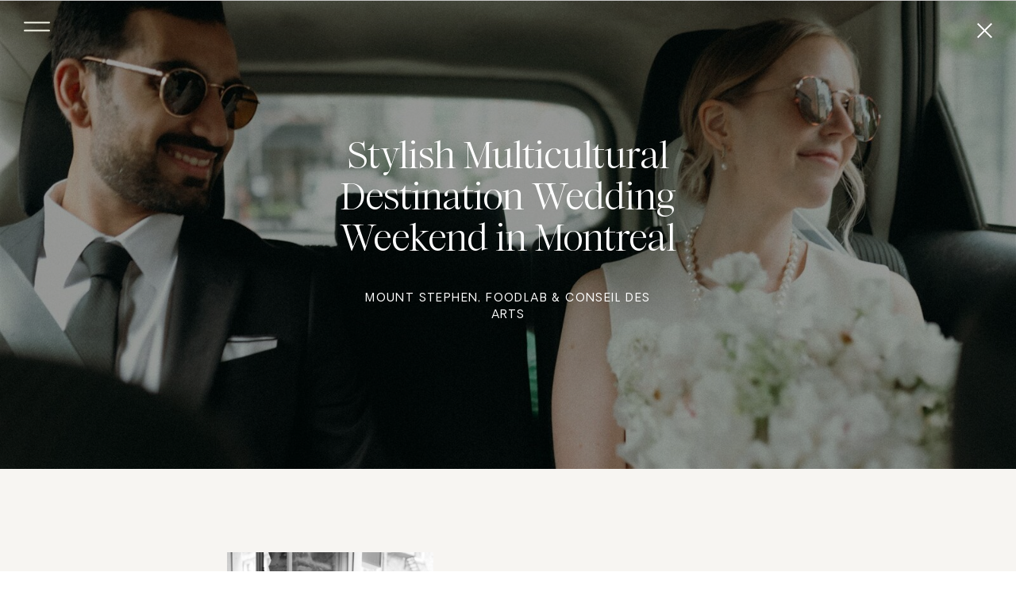

--- FILE ---
content_type: text/html;charset=UTF-8
request_url: https://juliagarciaprat.com/elizabeth-hashim
body_size: 15102
content:
<!DOCTYPE html>
<html class="d" lang="">
  <head>
    <meta charset="UTF-8" />
    <meta name="viewport" content="width=device-width, initial-scale=1" />
    <title>Julia Garcia-Prat | Wedding Photography | Elisabeth + Hashim</title>
      <link rel="icon" type="image/png" href="//static.showit.co/200/UHyhsyutQxqKd6xC-IrWdg/162525/logos_and_submarks-81.png" />
      <link rel="preconnect" href="https://static.showit.co" />
      <meta name="robots" content="noindex" />
      <link rel="canonical" href="https://juliagarciaprat.com/elizabeth-hashim" />
      <meta property="og:image" content="https://static.showit.co/1200/DhFDEmy-QIiPey8e3T6t9Q/162525/julia-garcia-prat-montreal-luxury-editorial-wedding-photographer-189.jpg" />
    
    
<style>
@font-face{font-family:Ethic Serif Light;src:url('//static.showit.co/file/fIqb7Hu9TPeSPtEpja_g7w/162525/ethicserif-light.woff');}
@font-face{font-family:Ethic Serif Light Italic;src:url('//static.showit.co/file/oIe0UxXiQUmjlc0cSIN-RA/162525/ethicserif-lightitalic.woff');}
@font-face{font-family:Oakes Regular;src:url('//static.showit.co/file/XJU9oJFTQHmFPM6tYOVJ0Q/162525/oakes-grotesk-regular.woff');}
@font-face{font-family:Commuter Sans Regular;src:url('//static.showit.co/file/rPeZ7ewcSIGvGMEl2ug6EQ/shared/commuterssans-regular.woff');}
 </style>
    <script id="init_data" type="application/json">
      {"mobile":{"w":320,"bgMediaType":"none","bgFillType":"color","bgColor":"colors-7"},"desktop":{"w":1200,"defaultTrIn":{"type":"fade","duration":1},"defaultTrOut":{"type":"fade","duration":1},"bgColor":"colors-7","bgMediaType":"none","bgFillType":"color"},"sid":"lbi2a6obqrsbeku_77o-cg","break":768,"assetURL":"//static.showit.co","contactFormId":"162525/292288","cfAction":"aHR0cHM6Ly9jbGllbnRzZXJ2aWNlLnNob3dpdC5jby9jb250YWN0Zm9ybQ==","sgAction":"aHR0cHM6Ly9jbGllbnRzZXJ2aWNlLnNob3dpdC5jby9zb2NpYWxncmlk","blockData":[{"slug":"open-menu","visible":"a","states":[],"d":{"h":735,"w":1200,"locking":{"side":"t"},"nature":"wH","trIn":{"type":"fade","duration":0.7},"trOut":{"type":"fade","duration":0.7},"stateTrIn":{"type":"page","duration":1.5},"stateTrOut":{"type":"page","duration":1.5},"bgFillType":"color","bgColor":"#090909","bgMediaType":"image","bgImage":{"key":"J6dXOy8PRzWWT6GW1TMgCw/162525/chateau-ramezay-montreal-luxury-editorial-wedding-photographer-12.jpg","aspect_ratio":0.66553,"title":"chateau-ramezay-montreal-luxury-editorial-wedding-photographer-12","type":"asset"},"bgOpacity":78,"bgPos":"cm","bgScroll":"x","tr":{"in":{"cl":"fadeIn","d":0.7,"dl":"0"},"out":{"cl":"fadeOut","d":0.7,"dl":"0"}}},"m":{"h":553,"w":320,"locking":{"side":"t"},"nature":"wH","trIn":{"type":"fade","duration":0.7},"trOut":{"type":"fade","duration":0.7},"stateTrIn":{"type":"page","duration":1.5},"stateTrOut":{"type":"page","duration":1.5},"bgFillType":"color","bgColor":"#090909","bgMediaType":"image","bgImage":{"key":"J6dXOy8PRzWWT6GW1TMgCw/162525/chateau-ramezay-montreal-luxury-editorial-wedding-photographer-12.jpg","aspect_ratio":0.66553,"title":"chateau-ramezay-montreal-luxury-editorial-wedding-photographer-12","type":"asset"},"bgOpacity":78,"bgPos":"cm","bgScroll":"x","tr":{"in":{"cl":"fadeIn","d":0.7,"dl":"0"},"out":{"cl":"fadeOut","d":0.7,"dl":"0"}}}},{"slug":"mobile-menu-closed","visible":"m","states":[],"d":{"h":400,"w":1200,"bgFillType":"color","bgColor":"#000000:0","bgMediaType":"none"},"m":{"h":1,"w":320,"locking":{"side":"st"},"bgFillType":"color","bgColor":"colors-7","bgMediaType":"none"}},{"slug":"desktop-menu-closed-white","visible":"d","states":[],"d":{"h":1,"w":1200,"bgFillType":"color","bgColor":"colors-0:25","bgMediaType":"none"},"m":{"h":1,"w":320,"bgFillType":"color","bgColor":"#FFFFFF","bgMediaType":"none"}},{"slug":"hero","visible":"a","states":[],"d":{"h":590,"w":1200,"stateTrIn":{"type":"fade","duration":1},"stateTrOut":{"duration":1},"bgFillType":"color","bgColor":"#000000","bgMediaType":"image","bgImage":{"key":"QMewJHtISlyfNdeHRO5JYQ/162525/julia-garcia-prat-montreal-luxury-editorial-wedding-photographer-84.jpg","aspect_ratio":1.50257,"title":"julia-garcia-prat-montreal-luxury-editorial-wedding-photographer-84","type":"asset"},"bgOpacity":60,"bgPos":"cm","bgScale":"cover","bgScroll":"x"},"m":{"h":321,"w":320,"stateTrIn":{"type":"fade","duration":1},"stateTrOut":{"duration":1},"bgFillType":"color","bgColor":"#000000","bgMediaType":"image","bgImage":{"key":"QMewJHtISlyfNdeHRO5JYQ/162525/julia-garcia-prat-montreal-luxury-editorial-wedding-photographer-84.jpg","aspect_ratio":1.50257,"title":"julia-garcia-prat-montreal-luxury-editorial-wedding-photographer-84","type":"asset"},"bgOpacity":60,"bgPos":"cm","bgScale":"cover","bgScroll":"x"}},{"slug":"vendors","visible":"a","states":[],"d":{"h":589,"w":1200,"locking":{},"nature":"dH","stateTrIn":{"type":"fade","duration":1},"stateTrOut":{"duration":1},"bgFillType":"color","bgColor":"colors-6","bgMediaType":"none"},"m":{"h":658,"w":320,"locking":{},"nature":"dH","stateTrIn":{"type":"fade","duration":1},"stateTrOut":{"duration":1},"bgFillType":"color","bgColor":"colors-6","bgMediaType":"none"}},{"slug":"sliding-gallery","visible":"a","states":[],"d":{"h":722,"w":1200,"locking":{},"stateTrIn":{"type":"fade","duration":1},"stateTrOut":{"duration":1},"bgFillType":"color","bgColor":"colors-6","bgMediaType":"none"},"m":{"h":438,"w":320,"stateTrOut":{"duration":1},"bgFillType":"color","bgColor":"colors-6","bgMediaType":"none"}},{"slug":"review-style","visible":"a","states":[{"d":{"bgFillType":"color","bgColor":"#000000:0","bgMediaType":"none"},"m":{"bgFillType":"color","bgColor":"#000000:0","bgMediaType":"none"},"slug":"view-1"}],"d":{"h":386,"w":1200,"aav":2,"bgFillType":"color","bgColor":"colors-6","bgMediaType":"none"},"m":{"h":282,"w":320,"bgFillType":"color","bgColor":"colors-6","bgMediaType":"none"},"stateTrans":[{}]},{"slug":"tiled-gallery","visible":"a","states":[],"d":{"h":1209,"w":1200,"locking":{},"nature":"dH","stateTrIn":{"type":"fade","duration":1},"stateTrOut":{"duration":1},"bgFillType":"color","bgColor":"colors-7","bgMediaType":"none"},"m":{"h":566,"w":320,"nature":"dH","stateTrOut":{"duration":1},"bgFillType":"color","bgColor":"colors-7","bgMediaType":"none"}},{"slug":"footer","visible":"a","states":[],"d":{"h":700,"w":1200,"bgFillType":"color","bgColor":"colors-0","bgMediaType":"none"},"m":{"h":445,"w":320,"bgFillType":"color","bgColor":"colors-0","bgMediaType":"none"}},{"slug":"site-credit","visible":"a","states":[],"d":{"h":35,"w":1200,"locking":{"side":"st"},"bgFillType":"color","bgColor":"colors-6","bgMediaType":"none"},"m":{"h":45,"w":320,"locking":{},"bgFillType":"color","bgColor":"colors-6","bgMediaType":"none"}},{"slug":"slide-out-menu","visible":"d","states":[],"d":{"h":49,"w":1200,"locking":{"side":"t"},"bgFillType":"color","bgColor":"#000000:0","bgMediaType":"none"},"m":{"h":166,"w":320,"bgFillType":"color","bgColor":"#FFFFFF","bgMediaType":"none"}}],"elementData":[{"type":"text","visible":"a","id":"open-menu_0","blockId":"open-menu","m":{"x":64,"y":118,"w":193,"h":34,"a":0},"d":{"x":497,"y":114,"w":206,"h":72,"a":0}},{"type":"text","visible":"a","id":"open-menu_1","blockId":"open-menu","m":{"x":97,"y":156,"w":128,"h":34,"a":0},"d":{"x":503,"y":186,"w":195,"h":74,"a":0}},{"type":"text","visible":"a","id":"open-menu_2","blockId":"open-menu","m":{"x":30,"y":193,"w":261,"h":34,"a":0},"d":{"x":439,"y":260,"w":323,"h":74,"a":0}},{"type":"text","visible":"a","id":"open-menu_3","blockId":"open-menu","m":{"x":31,"y":231,"w":260,"h":34,"a":0},"d":{"x":466,"y":334,"w":269,"h":74,"a":0}},{"type":"text","visible":"a","id":"open-menu_4","blockId":"open-menu","m":{"x":62,"y":269,"w":197,"h":34,"a":0},"d":{"x":441,"y":408,"w":318,"h":70,"a":0}},{"type":"icon","visible":"a","id":"open-menu_5","blockId":"open-menu","m":{"x":288,"y":8,"w":26,"h":29,"a":0,"lockV":"t"},"d":{"x":17,"y":13,"w":44,"h":55,"a":0,"lockH":"l","lockV":"t"},"pc":[{"type":"hide","block":"open-menu"}]},{"type":"text","visible":"a","id":"open-menu_9","blockId":"open-menu","m":{"x":50,"y":492,"w":221,"h":16,"a":0},"d":{"x":467,"y":649,"w":266,"h":19,"a":0,"lockV":"b"}},{"type":"graphic","visible":"a","id":"open-menu_10","blockId":"open-menu","m":{"x":112,"y":407,"w":97,"h":64,"a":0},"d":{"x":528,"y":561,"w":145,"h":66,"a":0,"gs":{"t":"fit"},"lockV":"b"},"c":{"key":"SnF5w-YGT4uXygItbmaamw/162525/logos_and_submarks-18.png","aspect_ratio":1.85435}},{"type":"icon","visible":"m","id":"mobile-menu-closed_0","blockId":"mobile-menu-closed","m":{"x":21,"y":11,"w":28,"h":28,"a":0,"trIn":{"cl":"fadeIn","d":1,"dl":"0"}},"d":{"x":550,"y":150,"w":100,"h":100,"a":0,"trIn":{"cl":"fadeIn","d":1,"dl":"0"}}},{"type":"icon","visible":"a","id":"desktop-menu-closed-white_0","blockId":"desktop-menu-closed-white","m":{"x":15,"y":4,"w":30,"h":25,"a":0},"d":{"x":23,"y":12,"w":47,"h":43,"a":0,"lockH":"l"}},{"type":"graphic","visible":"m","id":"desktop-menu-closed-white_1","blockId":"desktop-menu-closed-white","m":{"x":106,"y":4,"w":108,"h":39,"a":0},"d":{"x":553,"y":12,"w":94,"h":76,"a":0,"gs":{"t":"fit"}},"c":{"key":"u5MXwgoDQRKHkn-HnUoduw/162525/logos_and_submarks-98.png","aspect_ratio":1.08587}},{"type":"icon","visible":"a","id":"hero_0","blockId":"hero","m":{"x":293,"y":7,"w":15,"h":26,"a":0},"d":{"x":1151,"y":28,"w":19,"h":19,"a":0,"lockH":"r","lockV":"t"}},{"type":"text","visible":"a","id":"hero_1","blockId":"hero","m":{"x":24,"y":83,"w":273,"h":107,"a":0},"d":{"x":295,"y":169,"w":610,"h":162,"a":0}},{"type":"text","visible":"a","id":"hero_2","blockId":"hero","m":{"x":55,"y":200,"w":211,"h":38,"a":0},"d":{"x":401,"y":364,"w":398,"h":25,"a":0}},{"type":"graphic","visible":"a","id":"vendors_0","blockId":"vendors","m":{"x":170,"y":197,"w":150,"h":208,"a":0},"d":{"x":246,"y":105,"w":260,"h":379,"a":0},"c":{"key":"s67Ne_CWSM2jomqSZYLJDQ/162525/julia-garcia-prat-montreal-luxury-editorial-wedding-photographer-231.jpg","aspect_ratio":0.66553}},{"type":"graphic","visible":"a","id":"vendors_1","blockId":"vendors","m":{"x":31,"y":228,"w":107,"h":147,"a":0},"d":{"x":0,"y":162,"w":187,"h":266,"a":0},"c":{"key":"5Z8OoCQlQE6CzY1KkVOBxg/162525/julia-garcia-prat-montreal-luxury-editorial-wedding-photographer-201.jpg","aspect_ratio":0.66553}},{"type":"text","visible":"a","id":"vendors_2","blockId":"vendors","m":{"x":31,"y":35,"w":250,"h":117,"a":0},"d":{"x":582,"y":160,"w":395,"h":120,"a":0}},{"type":"text","visible":"a","id":"vendors_3","blockId":"vendors","m":{"x":31,"y":441,"w":244,"h":28,"a":0},"d":{"x":582,"y":339,"w":100,"h":29,"a":0}},{"type":"text","visible":"a","id":"vendors_4","blockId":"vendors","m":{"x":31,"y":473,"w":258,"h":68,"a":0},"d":{"x":582,"y":381,"w":234,"h":81,"a":0}},{"type":"text","visible":"a","id":"vendors_5","blockId":"vendors","m":{"x":31,"y":548,"w":257,"h":78,"a":0},"d":{"x":830,"y":381,"w":233,"h":81,"a":0}},{"type":"gallery","visible":"a","id":"sliding-gallery_0","blockId":"sliding-gallery","m":{"x":0,"y":88,"w":320,"h":246,"a":0,"g":{"dots":true}},"d":{"x":-1,"y":87,"w":1202,"h":503,"a":0,"lockV":"s","g":{"dots":true}},"imgs":[{"key":"DhFDEmy-QIiPey8e3T6t9Q/162525/julia-garcia-prat-montreal-luxury-editorial-wedding-photographer-189.jpg","ar":0.66553},{"key":"g6QQdeAlR32F0HkMMQYfBA/162525/julia-garcia-prat-montreal-luxury-editorial-wedding-photographer-839.jpg","ar":0.66748},{"key":"NDZMxRMhT5W7uPDi6dciew/162525/julia-garcia-prat-montreal-luxury-editorial-wedding-photographer-166.jpg","ar":1.50257},{"key":"_g4oHMJMSTWNIpEFGStcPQ/162525/julia-garcia-prat-montreal-luxury-editorial-wedding-photographer-130.jpg","ar":0.66553},{"key":"TudDL390Qg2EiFC4P7abOA/162525/julia-garcia-prat-montreal-luxury-editorial-wedding-photographer-613.jpg","ar":0.6665}],"gal":"sliding","g":{},"ch":"1"},{"type":"text","visible":"a","id":"sliding-gallery_1","blockId":"sliding-gallery","m":{"x":102,"y":381,"w":116,"h":19,"a":0},"d":{"x":521,"y":993,"w":158,"h":25,"a":0}},{"type":"icon","visible":"a","id":"sliding-gallery_2","blockId":"sliding-gallery","m":{"x":228,"y":373,"w":37,"h":32,"a":0},"d":{"x":1115,"y":592,"w":40,"h":43,"a":0,"lockH":"r","lockV":"b"},"pc":[{"type":"gallery","action":"next","channel":"1"}]},{"type":"icon","visible":"a","id":"sliding-gallery_3","blockId":"sliding-gallery","m":{"x":56,"y":373,"w":37,"h":32,"a":180},"d":{"x":39,"y":592,"w":40,"h":43,"a":180,"lockH":"l","lockV":"b"},"pc":[{"type":"gallery","action":"prev","channel":"1"}]},{"type":"text","visible":"a","id":"sliding-gallery_4","blockId":"sliding-gallery","m":{"x":66,"y":33,"w":188,"h":35,"a":0},"d":{"x":375,"y":37,"w":451,"h":23,"a":0}},{"type":"icon","visible":"a","id":"review-style_view-1_0","blockId":"review-style","m":{"x":143,"y":10,"w":35,"h":35,"a":0},"d":{"x":579,"y":14,"w":43,"h":43,"a":0}},{"type":"text","visible":"a","id":"review-style_view-1_1","blockId":"review-style","m":{"x":14,"y":89,"w":292,"h":123,"a":0,"trIn":{"cl":"fadeIn","d":"0.5","dl":"0"}},"d":{"x":258,"y":121,"w":684,"h":100,"a":0,"trIn":{"cl":"fadeIn","d":"0.5","dl":"0"}}},{"type":"text","visible":"a","id":"review-style_view-1_2","blockId":"review-style","m":{"x":24,"y":58,"w":272,"h":31,"a":0,"trIn":{"cl":"fadeIn","d":"0.5","dl":"0"}},"d":{"x":300,"y":73,"w":600,"h":41,"a":0,"trIn":{"cl":"fadeIn","d":"0.5","dl":"0"}}},{"type":"text","visible":"a","id":"review-style_view-1_3","blockId":"review-style","m":{"x":116,"y":232,"w":88,"h":21,"a":0,"trIn":{"cl":"fadeIn","d":"0.5","dl":"0"}},"d":{"x":402,"y":235,"w":397,"h":19,"a":0,"trIn":{"cl":"fadeIn","d":"0.5","dl":"0"}}},{"type":"gallery","visible":"a","id":"tiled-gallery_0","blockId":"tiled-gallery","m":{"x":12,"y":15,"w":296,"h":422,"a":0,"gs":{"t":"fit"},"cols":2},"d":{"x":44,"y":43,"w":1113,"h":953,"a":0,"cols":2},"pc":[{"type":"gallery"}],"imgs":[{"key":"VCFVMOFuR46xAT0SMRNmTA/162525/julia-garcia-prat-montreal-luxury-editorial-wedding-photographer-125.jpg"},{"key":"_g4oHMJMSTWNIpEFGStcPQ/162525/julia-garcia-prat-montreal-luxury-editorial-wedding-photographer-130.jpg"},{"key":"ejd2GkxVTuWY_uIbE7ywyQ/162525/julia-garcia-prat-montreal-luxury-editorial-wedding-photographer-132.jpg"},{"key":"ONSkXgYmSfO0w5FxsVUUTw/162525/julia-garcia-prat-montreal-luxury-editorial-wedding-photographer-146.jpg"},{"key":"Yo8q2OVgQjmBXbzLkr2UsQ/162525/julia-garcia-prat-montreal-luxury-editorial-wedding-photographer-149.jpg"},{"key":"HUItN6SmSfKIfx0VIv6W5A/162525/julia-garcia-prat-montreal-luxury-editorial-wedding-photographer-154.jpg"},{"key":"YjhxenftTR-FdrziDcBLHQ/162525/julia-garcia-prat-montreal-luxury-editorial-wedding-photographer-158.jpg"},{"key":"sTI4ioWQRBuFlHwd5R72Pg/162525/julia-garcia-prat-montreal-luxury-editorial-wedding-photographer-162.jpg"},{"key":"NDZMxRMhT5W7uPDi6dciew/162525/julia-garcia-prat-montreal-luxury-editorial-wedding-photographer-166.jpg"},{"key":"rHGGm0OnQ6S582D18uQf6w/162525/julia-garcia-prat-montreal-luxury-editorial-wedding-photographer-173.jpg"},{"key":"DhFDEmy-QIiPey8e3T6t9Q/162525/julia-garcia-prat-montreal-luxury-editorial-wedding-photographer-189.jpg"},{"key":"hMb3V5MVRBKIJRQG1qCN_Q/162525/julia-garcia-prat-montreal-luxury-editorial-wedding-photographer-194.jpg"},{"key":"r8usUlAgSFWks2n0WbHU_w/162525/julia-garcia-prat-montreal-luxury-editorial-wedding-photographer-200.jpg"},{"key":"5Z8OoCQlQE6CzY1KkVOBxg/162525/julia-garcia-prat-montreal-luxury-editorial-wedding-photographer-201.jpg"},{"key":"dbRc7c8kSPW_gB_2vWXGPg/162525/julia-garcia-prat-montreal-luxury-editorial-wedding-photographer-202.jpg"},{"key":"tIONTv1LRjG2prDg8m1QnA/162525/julia-garcia-prat-montreal-luxury-editorial-wedding-photographer-204.jpg"},{"key":"DP0qq3YkTOOpCHA69nZRMg/162525/julia-garcia-prat-montreal-luxury-editorial-wedding-photographer-211.jpg"},{"key":"MqIKrobdQRWCPvNQT3Ac4w/162525/julia-garcia-prat-montreal-luxury-editorial-wedding-photographer-212.jpg"},{"key":"uMBieTpSSEGvS42H_u2OXw/162525/julia-garcia-prat-montreal-luxury-editorial-wedding-photographer-215.jpg"},{"key":"kZVEGMG7T_yMM0--8rZ6pw/162525/julia-garcia-prat-montreal-luxury-editorial-wedding-photographer-222.jpg"},{"key":"R15Pn131QFu-XwCmBazgag/162525/julia-garcia-prat-montreal-luxury-editorial-wedding-photographer-229.jpg"},{"key":"s67Ne_CWSM2jomqSZYLJDQ/162525/julia-garcia-prat-montreal-luxury-editorial-wedding-photographer-231.jpg"},{"key":"ST2aMhg9QYORgDjfHGgLPg/162525/julia-garcia-prat-montreal-luxury-editorial-wedding-photographer-234.jpg"},{"key":"3u1QZ9NASbuJ93iTFZ80lA/162525/julia-garcia-prat-montreal-luxury-editorial-wedding-photographer-244.jpg"},{"key":"_9vqbXKgSCuTD7DLBwCYyA/162525/julia-garcia-prat-montreal-luxury-editorial-wedding-photographer-247.jpg"},{"key":"x2po7IBITjmxwbtIpYNR4g/162525/julia-garcia-prat-montreal-luxury-editorial-wedding-photographer-261.jpg"},{"key":"5Ng5J1_GTL26-1X4SGAXeQ/162525/julia-garcia-prat-montreal-luxury-editorial-wedding-photographer-272.jpg"},{"key":"n6tFFRpZRbam9164c9vE_Q/162525/julia-garcia-prat-montreal-luxury-editorial-wedding-photographer-322.jpg"},{"key":"O5Kf1OxARd6aGk3XB55tUA/162525/julia-garcia-prat-montreal-luxury-editorial-wedding-photographer-323.jpg"},{"key":"M_cGWZk3QQ6pJuHpAsNbkg/162525/julia-garcia-prat-montreal-luxury-editorial-wedding-photographer-346.jpg"},{"key":"kiyrsrzwQmuok1G4YSnK0w/162525/julia-garcia-prat-montreal-luxury-editorial-wedding-photographer-363.jpg"},{"key":"lH4Nz-VDQ7a7CCUX0OPmVQ/162525/julia-garcia-prat-montreal-luxury-editorial-wedding-photographer-366.jpg"},{"key":"6_osWynPQuSL4VFHv8Nq7g/162525/julia-garcia-prat-montreal-luxury-editorial-wedding-photographer-37.jpg"},{"key":"uMXvPrpyS06RzbryNjxfMg/162525/julia-garcia-prat-montreal-luxury-editorial-wedding-photographer-427.jpg"},{"key":"O0yZFQIwS_qTUobLJOYcKA/162525/julia-garcia-prat-montreal-luxury-editorial-wedding-photographer-429.jpg"},{"key":"Qb3vZSJhT-aPK5azQ86RpQ/162525/julia-garcia-prat-montreal-luxury-editorial-wedding-photographer-451.jpg"},{"key":"kU72t0mwRISJubCkqRA8sg/162525/julia-garcia-prat-montreal-luxury-editorial-wedding-photographer-580.jpg"},{"key":"T3QhCu-uSKGhaYxcUIPEiQ/162525/julia-garcia-prat-montreal-luxury-editorial-wedding-photographer-598.jpg"},{"key":"oQ_NEE4-T42R4IR09KEX4A/162525/julia-garcia-prat-montreal-luxury-editorial-wedding-photographer-601.jpg"},{"key":"sgftHrwxRvOHHWucKu3IaA/162525/julia-garcia-prat-montreal-luxury-editorial-wedding-photographer-603.jpg"},{"key":"A8nGKkeFRaqBF0iDmI7_uA/162525/julia-garcia-prat-montreal-luxury-editorial-wedding-photographer-607.jpg"},{"key":"UniXwmtNTC6bUzKRwKLKaw/162525/julia-garcia-prat-montreal-luxury-editorial-wedding-photographer-612.jpg"},{"key":"TudDL390Qg2EiFC4P7abOA/162525/julia-garcia-prat-montreal-luxury-editorial-wedding-photographer-613.jpg"},{"key":"0oqQUPhaTQ6EfPVCPBuTlA/162525/julia-garcia-prat-montreal-luxury-editorial-wedding-photographer-614.jpg"},{"key":"BwW58DBeTNGEva3B22EKoQ/162525/julia-garcia-prat-montreal-luxury-editorial-wedding-photographer-615.jpg"},{"key":"o3L4s8HRSru3B86PhOaUqQ/162525/julia-garcia-prat-montreal-luxury-editorial-wedding-photographer-62.jpg"},{"key":"SvqbcOhDTVuDwnIWDaHbTw/162525/julia-garcia-prat-montreal-luxury-editorial-wedding-photographer-624.jpg"},{"key":"mfl77jslQmWbdvNj--Bb_Q/162525/julia-garcia-prat-montreal-luxury-editorial-wedding-photographer-633.jpg"},{"key":"eEWtwQX2QvWT1Peh3U6wbw/162525/julia-garcia-prat-montreal-luxury-editorial-wedding-photographer-638.jpg"},{"key":"DJQVgfgCTC-NVk_WayIOeQ/162525/julia-garcia-prat-montreal-luxury-editorial-wedding-photographer-642.jpg"},{"key":"4t3WXV-NTJqKjkYpcdwvqw/162525/julia-garcia-prat-montreal-luxury-editorial-wedding-photographer-644.jpg"},{"key":"OxMbNJD3TOKdIaSP7zjJCQ/162525/julia-garcia-prat-montreal-luxury-editorial-wedding-photographer-649.jpg"},{"key":"vZ2QYIESTyCjDYfIWmJArg/162525/julia-garcia-prat-montreal-luxury-editorial-wedding-photographer-66.jpg"},{"key":"HOGElAP1RTuOwHzHb2wJ-A/162525/julia-garcia-prat-montreal-luxury-editorial-wedding-photographer-678.jpg"},{"key":"nqQ6nL2bRPydlmigRyG1_A/162525/julia-garcia-prat-montreal-luxury-editorial-wedding-photographer-69.jpg"},{"key":"RBv7D3U0ShWKKBZOIE4T1w/162525/julia-garcia-prat-montreal-luxury-editorial-wedding-photographer-690.jpg"},{"key":"2iRaML2OTmivj1ZaIUPcEA/162525/julia-garcia-prat-montreal-luxury-editorial-wedding-photographer-697.jpg"},{"key":"vhQS4YQyQIqQ3gv-GN1ZDA/162525/julia-garcia-prat-montreal-luxury-editorial-wedding-photographer-707.jpg"},{"key":"Tu-9yDzOQ_O0JBXcechjMg/162525/julia-garcia-prat-montreal-luxury-editorial-wedding-photographer-71.jpg"},{"key":"8gN6ZtFeR2eRnZnA2cYxHw/162525/julia-garcia-prat-montreal-luxury-editorial-wedding-photographer-716.jpg"},{"key":"rI8NnGcfSK2fvVKxHq6eVg/162525/julia-garcia-prat-montreal-luxury-editorial-wedding-photographer-720.jpg"},{"key":"rzIEi11xT-u5tgMpc93RkQ/162525/julia-garcia-prat-montreal-luxury-editorial-wedding-photographer-732.jpg"},{"key":"3_-Yat5bSP6_32jRUuQRWw/162525/julia-garcia-prat-montreal-luxury-editorial-wedding-photographer-750.jpg"},{"key":"0KRiD2auT4aCgaVWLbopQg/162525/julia-garcia-prat-montreal-luxury-editorial-wedding-photographer-763.jpg"},{"key":"eWKJsT3WTASvD4Zc_KVNZQ/162525/julia-garcia-prat-montreal-luxury-editorial-wedding-photographer-77.jpg"},{"key":"yA1E-mAQS7mPQDIdfM9jUg/162525/julia-garcia-prat-montreal-luxury-editorial-wedding-photographer-781.jpg"},{"key":"TtSCjN5ySzykk-M81bLnYw/162525/julia-garcia-prat-montreal-luxury-editorial-wedding-photographer-79.jpg"},{"key":"eBzLu-cES_qgL4KPysUBFg/162525/julia-garcia-prat-montreal-luxury-editorial-wedding-photographer-802.jpg"},{"key":"g6QQdeAlR32F0HkMMQYfBA/162525/julia-garcia-prat-montreal-luxury-editorial-wedding-photographer-839.jpg"},{"key":"QMewJHtISlyfNdeHRO5JYQ/162525/julia-garcia-prat-montreal-luxury-editorial-wedding-photographer-84.jpg"},{"key":"lt22n6orSIqIQSlBdbhJzw/162525/julia-garcia-prat-montreal-luxury-editorial-wedding-photographer-850.jpg"},{"key":"r3EejNzkQm6MJ-VOf4qaRQ/162525/julia-garcia-prat-montreal-luxury-editorial-wedding-photographer-868.jpg"},{"key":"ytrlrzsDRFmFkG_ZzDIT5g/162525/julia-garcia-prat-montreal-luxury-editorial-wedding-photographer-869.jpg"},{"key":"szfwVcmdSp21aNUfHq-HEg/162525/julia-garcia-prat-montreal-luxury-editorial-wedding-photographer-872.jpg"},{"key":"ciSxhHvnSaWhQ1Td6eCt_A/162525/julia-garcia-prat-montreal-luxury-editorial-wedding-photographer-874.jpg"},{"key":"-bwUD_s6QA2TxKV6d5nOzA/162525/julia-garcia-prat-montreal-luxury-editorial-wedding-photographer-92.jpg"},{"key":"_P9zgrGyT4Samw6AFmn2bA/162525/julia-garcia-prat-montreal-luxury-editorial-wedding-photographer-947.jpg"}],"gal":"tile"},{"type":"text","visible":"a","id":"tiled-gallery_1","blockId":"tiled-gallery","m":{"x":49,"y":490,"w":224,"h":27,"a":0,"lockV":"b"},"d":{"x":451,"y":1091,"w":298,"h":23,"a":0,"lockV":"b"}},{"type":"text","visible":"a","id":"footer_0","blockId":"footer","m":{"x":129,"y":105,"w":63,"h":24,"a":0},"d":{"x":73,"y":551,"w":50,"h":18,"a":0,"lockH":"l"}},{"type":"text","visible":"a","id":"footer_1","blockId":"footer","m":{"x":129,"y":136,"w":63,"h":24,"a":0},"d":{"x":157,"y":551,"w":60,"h":18,"a":0,"lockH":"l"}},{"type":"text","visible":"a","id":"footer_2","blockId":"footer","m":{"x":121,"y":170,"w":80,"h":22,"a":0},"d":{"x":238,"y":552,"w":129,"h":18,"a":0,"lockH":"l"}},{"type":"text","visible":"a","id":"footer_3","blockId":"footer","m":{"x":122,"y":201,"w":76,"h":22,"a":0},"d":{"x":375,"y":552,"w":75,"h":18,"a":0,"lockH":"l"}},{"type":"text","visible":"a","id":"footer_4","blockId":"footer","m":{"x":64,"y":344,"w":126,"h":16,"a":0},"d":{"x":840,"y":552,"w":170,"h":17,"a":0,"lockH":"r"}},{"type":"simple","visible":"a","id":"footer_6","blockId":"footer","m":{"x":218,"y":343,"w":16,"h":16,"a":0},"d":{"x":1065,"y":542,"w":31,"h":31,"a":0,"lockH":"r"}},{"type":"simple","visible":"a","id":"footer_7","blockId":"footer","m":{"x":198,"y":343,"w":16,"h":16,"a":0},"d":{"x":1028,"y":542,"w":31,"h":31,"a":0,"lockH":"r"}},{"type":"icon","visible":"a","id":"footer_8","blockId":"footer","m":{"x":200,"y":343,"w":12,"h":16,"a":0},"d":{"x":1036,"y":551,"w":14,"h":14,"a":0,"lockH":"r"}},{"type":"icon","visible":"a","id":"footer_9","blockId":"footer","m":{"x":223,"y":347,"w":6,"h":9,"a":0},"d":{"x":1074,"y":552,"w":12,"h":12,"a":0,"lockH":"r"}},{"type":"graphic","visible":"a","id":"footer_11","blockId":"footer","m":{"x":111,"y":19,"w":98,"h":49,"a":0,"gs":{"t":"fit"}},"d":{"x":545,"y":65,"w":110,"h":145,"a":0,"gs":{"t":"fit"}},"c":{"key":"MgF7ddRgTtC-qOnkpQnkMg/162525/logos_and_submarks-19.png","aspect_ratio":1.85435}},{"type":"text","visible":"d","id":"footer_12","blockId":"footer","m":{"x":62,"y":114,"w":197,"h":46,"a":0},"d":{"x":968,"y":108,"w":175,"h":60,"a":0,"lockH":"r"}},{"type":"text","visible":"a","id":"footer_13","blockId":"footer","m":{"x":36,"y":381,"w":249,"h":16,"a":0},"d":{"x":58,"y":108,"w":219,"h":49,"a":0,"lockH":"l"}},{"type":"simple","visible":"a","id":"footer_14","blockId":"footer","m":{"x":239,"y":343,"w":16,"h":16,"a":0},"d":{"x":1102,"y":542,"w":31,"h":31,"a":0,"lockH":"r"}},{"type":"icon","visible":"a","id":"footer_15","blockId":"footer","m":{"x":241,"y":343,"w":12,"h":16,"a":0},"d":{"x":1111,"y":551,"w":14,"h":14,"a":0,"lockH":"r"}},{"type":"social","visible":"a","id":"footer_16","blockId":"footer","m":{"x":-1,"y":243,"w":321,"h":76,"a":0},"d":{"x":39,"y":220,"w":1104,"h":261,"a":0}},{"type":"text","visible":"a","id":"site-credit_0","blockId":"site-credit","m":{"x":95,"y":8,"w":129,"h":17,"a":0},"d":{"x":813,"y":11,"w":150,"h":18,"a":0,"lockH":"r"}},{"type":"text","visible":"a","id":"site-credit_1","blockId":"site-credit","m":{"x":81,"y":25,"w":159,"h":17,"a":0},"d":{"x":988,"y":11,"w":205,"h":18,"a":0,"lockH":"r"}},{"type":"text","visible":"d","id":"site-credit_2","blockId":"site-credit","m":{"x":218,"y":151,"w":30,"h":17,"a":0},"d":{"x":985,"y":11,"w":16,"h":18,"a":0,"lockH":"r"}},{"type":"icon","visible":"a","id":"slide-out-menu_0","blockId":"slide-out-menu","m":{"x":135,"y":58,"w":50,"h":50,"a":0},"d":{"x":24,"y":9,"w":52,"h":55,"a":0,"lockH":"l"}}]}
    </script>
    <link
      rel="stylesheet"
      type="text/css"
      href="https://cdnjs.cloudflare.com/ajax/libs/animate.css/3.4.0/animate.min.css"
    />
    <script
      id="si-jquery"
      src="https://ajax.googleapis.com/ajax/libs/jquery/3.5.1/jquery.min.js"
    ></script>
    <script src="//lib.showit.co/widgets/tiled-gallery/1.0.6/si-tiled-gallery.js"></script><script src="//lib.showit.co/widgets/sliding-gallery/2.0.4/gallery.js"></script>		
		<script src="//lib.showit.co/engine/2.6.4/showit-lib.min.js"></script>
		<script src="//lib.showit.co/engine/2.6.4/showit.min.js"></script>

    <script>
      
      function initPage(){
      
      }
    </script>
    <link rel="stylesheet" type="text/css" href="//lib.showit.co/engine/2.6.4/showit.css" />
    <style id="si-page-css">
      html.m {background-color:rgba(255,255,255,1);}
html.d {background-color:rgba(255,255,255,1);}
.d .se:has(.st-primary) {border-radius:10px;box-shadow:none;opacity:1;overflow:hidden;transition-duration:0.5s;}
.d .st-primary {padding:10px 14px 10px 14px;border-width:0px;border-color:rgba(34,34,34,1);background-color:rgba(34,34,34,1);background-image:none;border-radius:inherit;transition-duration:0.5s;}
.d .st-primary span {color:rgba(255,255,255,1);font-family:'Oakes Regular';font-weight:400;font-style:normal;font-size:14px;text-align:center;text-transform:uppercase;letter-spacing:0.1em;line-height:1.5;transition-duration:0.5s;}
.d .se:has(.st-primary:hover), .d .se:has(.trigger-child-hovers:hover .st-primary) {}
.d .st-primary.se-button:hover, .d .trigger-child-hovers:hover .st-primary.se-button {background-color:rgba(34,34,34,1);background-image:none;transition-property:background-color,background-image;}
.d .st-primary.se-button:hover span, .d .trigger-child-hovers:hover .st-primary.se-button span {}
.m .se:has(.st-primary) {border-radius:10px;box-shadow:none;opacity:1;overflow:hidden;}
.m .st-primary {padding:10px 14px 10px 14px;border-width:0px;border-color:rgba(34,34,34,1);background-color:rgba(34,34,34,1);background-image:none;border-radius:inherit;}
.m .st-primary span {color:rgba(255,255,255,1);font-family:'Oakes Regular';font-weight:400;font-style:normal;font-size:11px;text-align:center;text-transform:uppercase;letter-spacing:0.1em;line-height:1.6;}
.d .se:has(.st-secondary) {border-radius:10px;box-shadow:none;opacity:1;overflow:hidden;transition-duration:0.5s;}
.d .st-secondary {padding:10px 14px 10px 14px;border-width:2px;border-color:rgba(34,34,34,1);background-color:rgba(0,0,0,0);background-image:none;border-radius:inherit;transition-duration:0.5s;}
.d .st-secondary span {color:rgba(34,34,34,1);font-family:'Oakes Regular';font-weight:400;font-style:normal;font-size:14px;text-align:center;text-transform:uppercase;letter-spacing:0.1em;line-height:1.5;transition-duration:0.5s;}
.d .se:has(.st-secondary:hover), .d .se:has(.trigger-child-hovers:hover .st-secondary) {}
.d .st-secondary.se-button:hover, .d .trigger-child-hovers:hover .st-secondary.se-button {border-color:rgba(34,34,34,0.7);background-color:rgba(0,0,0,0);background-image:none;transition-property:border-color,background-color,background-image;}
.d .st-secondary.se-button:hover span, .d .trigger-child-hovers:hover .st-secondary.se-button span {color:rgba(34,34,34,0.7);transition-property:color;}
.m .se:has(.st-secondary) {border-radius:10px;box-shadow:none;opacity:1;overflow:hidden;}
.m .st-secondary {padding:10px 14px 10px 14px;border-width:2px;border-color:rgba(34,34,34,1);background-color:rgba(0,0,0,0);background-image:none;border-radius:inherit;}
.m .st-secondary span {color:rgba(34,34,34,1);font-family:'Oakes Regular';font-weight:400;font-style:normal;font-size:11px;text-align:center;text-transform:uppercase;letter-spacing:0.1em;line-height:1.6;}
.d .st-d-title {color:rgba(34,34,34,1);line-height:1.2;letter-spacing:0em;font-size:64px;text-align:center;font-family:'Ethic Serif Light';font-weight:400;font-style:normal;}
.d .st-d-title.se-rc a {color:rgba(34,34,34,1);}
.d .st-d-title.se-rc a:hover {text-decoration:underline;color:rgba(34,34,34,1);opacity:0.8;}
.m .st-m-title {color:rgba(34,34,34,1);line-height:1.2;letter-spacing:0em;font-size:45px;text-align:center;font-family:'Ethic Serif Light';font-weight:400;font-style:normal;}
.m .st-m-title.se-rc a {color:rgba(34,34,34,1);}
.m .st-m-title.se-rc a:hover {text-decoration:underline;color:rgba(34,34,34,1);opacity:0.8;}
.d .st-d-heading {color:rgba(34,34,34,1);line-height:1.2;letter-spacing:0em;font-size:40px;text-align:center;font-family:'Ethic Serif Light Italic';font-weight:400;font-style:normal;}
.d .st-d-heading.se-rc a {color:rgba(34,34,34,1);}
.d .st-d-heading.se-rc a:hover {text-decoration:underline;color:rgba(34,34,34,1);opacity:0.8;}
.m .st-m-heading {color:rgba(34,34,34,1);line-height:1.2;letter-spacing:0em;font-size:34px;text-align:center;font-family:'Ethic Serif Light Italic';font-weight:400;font-style:normal;}
.m .st-m-heading.se-rc a {color:rgba(34,34,34,1);}
.m .st-m-heading.se-rc a:hover {text-decoration:underline;color:rgba(34,34,34,1);opacity:0.8;}
.d .st-d-subheading {color:rgba(34,34,34,1);text-transform:uppercase;line-height:1.5;letter-spacing:0.1em;font-size:14px;text-align:center;font-family:'Oakes Regular';font-weight:400;font-style:normal;}
.d .st-d-subheading.se-rc a {color:rgba(34,34,34,1);}
.d .st-d-subheading.se-rc a:hover {text-decoration:underline;color:rgba(34,34,34,1);opacity:0.8;}
.m .st-m-subheading {color:rgba(34,34,34,1);text-transform:uppercase;line-height:1.6;letter-spacing:0.1em;font-size:11px;text-align:center;font-family:'Oakes Regular';font-weight:400;font-style:normal;}
.m .st-m-subheading.se-rc a {color:rgba(34,34,34,1);}
.m .st-m-subheading.se-rc a:hover {text-decoration:underline;color:rgba(34,34,34,1);opacity:0.8;}
.d .st-d-paragraph {color:rgba(34,34,34,1);line-height:2.1;letter-spacing:0.05em;font-size:15px;text-align:left;font-family:'Oakes Regular';font-weight:400;font-style:normal;}
.d .st-d-paragraph.se-rc a {color:rgba(34,34,34,1);}
.d .st-d-paragraph.se-rc a:hover {text-decoration:underline;color:rgba(34,34,34,1);opacity:0.8;}
.m .st-m-paragraph {color:rgba(34,34,34,1);line-height:1.8;letter-spacing:0.05em;font-size:12px;text-align:left;font-family:'Oakes Regular';font-weight:400;font-style:normal;}
.m .st-m-paragraph.se-rc a {color:rgba(34,34,34,1);}
.m .st-m-paragraph.se-rc a:hover {text-decoration:underline;color:rgba(34,34,34,1);opacity:0.8;}
.sib-open-menu {z-index:20;}
.m .sib-open-menu {height:553px;display:none;}
.d .sib-open-menu {height:735px;display:none;}
.m .sib-open-menu .ss-bg {background-color:rgba(9,9,9,1);}
.d .sib-open-menu .ss-bg {background-color:rgba(9,9,9,1);}
.m .sib-open-menu.sb-nm-wH .sc {height:553px;}
.d .sib-open-menu.sb-nd-wH .sc {height:735px;}
.d .sie-open-menu_0:hover {opacity:0.8;transition-duration:0.5s;transition-property:opacity;}
.m .sie-open-menu_0:hover {opacity:0.8;transition-duration:0.5s;transition-property:opacity;}
.d .sie-open-menu_0 {left:497px;top:114px;width:206px;height:72px;transition-duration:0.5s;transition-property:opacity;}
.m .sie-open-menu_0 {left:64px;top:118px;width:193px;height:34px;transition-duration:0.5s;transition-property:opacity;}
.d .sie-open-menu_0-text:hover {}
.m .sie-open-menu_0-text:hover {}
.d .sie-open-menu_0-text {color:rgba(255,255,255,1);text-transform:uppercase;font-size:75px;font-family:'Ethic Serif Light';font-weight:400;font-style:normal;}
.m .sie-open-menu_0-text {color:rgba(255,255,255,1);text-transform:uppercase;font-size:35px;font-family:'Ethic Serif Light';font-weight:400;font-style:normal;}
.d .sie-open-menu_1:hover {opacity:0.8;transition-duration:0.5s;transition-property:opacity;}
.m .sie-open-menu_1:hover {opacity:0.8;transition-duration:0.5s;transition-property:opacity;}
.d .sie-open-menu_1 {left:503px;top:186px;width:195px;height:74px;transition-duration:0.5s;transition-property:opacity;}
.m .sie-open-menu_1 {left:97px;top:156px;width:128px;height:34px;transition-duration:0.5s;transition-property:opacity;}
.d .sie-open-menu_1-text:hover {}
.m .sie-open-menu_1-text:hover {}
.d .sie-open-menu_1-text {color:rgba(255,255,255,1);text-transform:none;font-size:75px;font-family:'Ethic Serif Light Italic';font-weight:400;font-style:normal;}
.m .sie-open-menu_1-text {color:rgba(255,255,255,1);text-transform:none;font-size:35px;font-family:'Ethic Serif Light Italic';font-weight:400;font-style:normal;}
.d .sie-open-menu_2:hover {opacity:0.8;transition-duration:0.5s;transition-property:opacity;}
.m .sie-open-menu_2:hover {opacity:0.8;transition-duration:0.5s;transition-property:opacity;}
.d .sie-open-menu_2 {left:439px;top:260px;width:323px;height:74px;transition-duration:0.5s;transition-property:opacity;}
.m .sie-open-menu_2 {left:30px;top:193px;width:261px;height:34px;transition-duration:0.5s;transition-property:opacity;}
.d .sie-open-menu_2-text:hover {}
.m .sie-open-menu_2-text:hover {}
.d .sie-open-menu_2-text {color:rgba(255,255,255,1);text-transform:uppercase;font-size:75px;font-family:'Ethic Serif Light';font-weight:400;font-style:normal;}
.m .sie-open-menu_2-text {color:rgba(255,255,255,1);text-transform:uppercase;font-size:35px;font-family:'Ethic Serif Light';font-weight:400;font-style:normal;}
.d .sie-open-menu_3:hover {opacity:0.8;transition-duration:0.5s;transition-property:opacity;}
.m .sie-open-menu_3:hover {opacity:0.8;transition-duration:0.5s;transition-property:opacity;}
.d .sie-open-menu_3 {left:466px;top:334px;width:269px;height:74px;transition-duration:0.5s;transition-property:opacity;}
.m .sie-open-menu_3 {left:31px;top:231px;width:260px;height:34px;transition-duration:0.5s;transition-property:opacity;}
.d .sie-open-menu_3-text:hover {}
.m .sie-open-menu_3-text:hover {}
.d .sie-open-menu_3-text {color:rgba(255,255,255,1);text-transform:none;font-size:75px;font-family:'Ethic Serif Light Italic';font-weight:400;font-style:normal;}
.m .sie-open-menu_3-text {color:rgba(255,255,255,1);text-transform:none;font-size:35px;font-family:'Ethic Serif Light Italic';font-weight:400;font-style:normal;}
.d .sie-open-menu_4:hover {opacity:0.8;transition-duration:0.5s;transition-property:opacity;}
.m .sie-open-menu_4:hover {opacity:0.8;transition-duration:0.5s;transition-property:opacity;}
.d .sie-open-menu_4 {left:441px;top:408px;width:318px;height:70px;transition-duration:0.5s;transition-property:opacity;}
.m .sie-open-menu_4 {left:62px;top:269px;width:197px;height:34px;transition-duration:0.5s;transition-property:opacity;}
.d .sie-open-menu_4-text:hover {}
.m .sie-open-menu_4-text:hover {}
.d .sie-open-menu_4-text {color:rgba(255,255,255,1);text-transform:uppercase;font-size:75px;font-family:'Ethic Serif Light';font-weight:400;font-style:normal;}
.m .sie-open-menu_4-text {color:rgba(255,255,255,1);text-transform:uppercase;font-size:35px;font-family:'Ethic Serif Light';font-weight:400;font-style:normal;}
.d .sie-open-menu_5 {left:17px;top:13px;width:44px;height:55px;}
.m .sie-open-menu_5 {left:288px;top:8px;width:26px;height:29px;}
.d .sie-open-menu_5 svg {fill:rgba(255,255,255,1);}
.m .sie-open-menu_5 svg {fill:rgba(255,255,255,1);}
.d .sie-open-menu_9 {left:467px;top:649px;width:266px;height:19px;}
.m .sie-open-menu_9 {left:50px;top:492px;width:221px;height:16px;}
.d .sie-open-menu_9-text {color:rgba(255,255,255,1);font-size:14px;}
.m .sie-open-menu_9-text {color:rgba(255,255,255,1);font-size:11px;}
.d .sie-open-menu_10 {left:528px;top:561px;width:145px;height:66px;}
.m .sie-open-menu_10 {left:112px;top:407px;width:97px;height:64px;}
.d .sie-open-menu_10 .se-img {background-repeat:no-repeat;background-size:contain;background-position:50%;border-radius:inherit;}
.m .sie-open-menu_10 .se-img {background-repeat:no-repeat;background-size:contain;background-position:50%;border-radius:inherit;}
.sib-mobile-menu-closed {z-index:8;}
.m .sib-mobile-menu-closed {height:1px;}
.d .sib-mobile-menu-closed {height:400px;display:none;}
.m .sib-mobile-menu-closed .ss-bg {background-color:rgba(255,255,255,1);}
.d .sib-mobile-menu-closed .ss-bg {background-color:rgba(0,0,0,0);}
.d .sie-mobile-menu-closed_0 {left:550px;top:150px;width:100px;height:100px;display:none;}
.m .sie-mobile-menu-closed_0 {left:21px;top:11px;width:28px;height:28px;}
.d .sie-mobile-menu-closed_0 svg {fill:rgba(102,86,69,1);}
.m .sie-mobile-menu-closed_0 svg {fill:rgba(34,34,34,1);}
.sib-desktop-menu-closed-white {z-index:10;}
.m .sib-desktop-menu-closed-white {height:1px;display:none;}
.d .sib-desktop-menu-closed-white {height:1px;}
.m .sib-desktop-menu-closed-white .ss-bg {background-color:rgba(255,255,255,1);}
.d .sib-desktop-menu-closed-white .ss-bg {background-color:rgba(34,34,34,0.25);}
.d .sie-desktop-menu-closed-white_0 {left:23px;top:12px;width:47px;height:43px;}
.m .sie-desktop-menu-closed-white_0 {left:15px;top:4px;width:30px;height:25px;}
.d .sie-desktop-menu-closed-white_0 svg {fill:rgba(246,246,233,1);}
.m .sie-desktop-menu-closed-white_0 svg {fill:rgba(255,255,255,1);}
.d .sie-desktop-menu-closed-white_1 {left:553px;top:12px;width:94px;height:76px;display:none;}
.m .sie-desktop-menu-closed-white_1 {left:106px;top:4px;width:108px;height:39px;}
.d .sie-desktop-menu-closed-white_1 .se-img {background-repeat:no-repeat;background-size:contain;background-position:50%;border-radius:inherit;}
.m .sie-desktop-menu-closed-white_1 .se-img {background-repeat:no-repeat;background-size:contain;background-position:50%;border-radius:inherit;}
.sib-hero {z-index:5;}
.m .sib-hero {height:321px;}
.d .sib-hero {height:590px;}
.m .sib-hero .ss-bg {background-color:rgba(0,0,0,1);}
.d .sib-hero .ss-bg {background-color:rgba(0,0,0,1);}
.d .sie-hero_0 {left:1151px;top:28px;width:19px;height:19px;}
.m .sie-hero_0 {left:293px;top:7px;width:15px;height:26px;}
.d .sie-hero_0 svg {fill:rgba(255,255,255,1);}
.m .sie-hero_0 svg {fill:rgba(255,255,255,1);}
.d .sie-hero_1 {left:295px;top:169px;width:610px;height:162px;}
.m .sie-hero_1 {left:24px;top:83px;width:273px;height:107px;}
.d .sie-hero_1-text {color:rgba(255,255,255,1);line-height:1.1;font-size:48px;text-align:center;}
.m .sie-hero_1-text {color:rgba(255,255,255,1);line-height:1.1;font-size:30px;text-align:center;}
.d .sie-hero_2 {left:401px;top:364px;width:398px;height:25px;}
.m .sie-hero_2 {left:55px;top:200px;width:211px;height:38px;}
.d .sie-hero_2-text {color:rgba(255,255,255,1);font-size:14px;}
.m .sie-hero_2-text {color:rgba(255,255,255,1);font-size:11px;}
.sib-vendors {z-index:5;}
.m .sib-vendors {height:658px;}
.d .sib-vendors {height:589px;}
.m .sib-vendors .ss-bg {background-color:rgba(247,245,242,1);}
.d .sib-vendors .ss-bg {background-color:rgba(247,245,242,1);}
.m .sib-vendors.sb-nm-dH .sc {height:658px;}
.d .sib-vendors.sb-nd-dH .sc {height:589px;}
.d .sie-vendors_0 {left:246px;top:105px;width:260px;height:379px;}
.m .sie-vendors_0 {left:170px;top:197px;width:150px;height:208px;}
.d .sie-vendors_0 .se-img {background-repeat:no-repeat;background-size:cover;background-position:50% 50%;border-radius:inherit;}
.m .sie-vendors_0 .se-img {background-repeat:no-repeat;background-size:cover;background-position:50% 50%;border-radius:inherit;}
.d .sie-vendors_1 {left:0px;top:162px;width:187px;height:266px;}
.m .sie-vendors_1 {left:31px;top:228px;width:107px;height:147px;}
.d .sie-vendors_1 .se-img {background-repeat:no-repeat;background-size:cover;background-position:50% 50%;border-radius:inherit;}
.m .sie-vendors_1 .se-img {background-repeat:no-repeat;background-size:cover;background-position:50% 50%;border-radius:inherit;}
.d .sie-vendors_2 {left:582px;top:160px;width:395px;height:120px;}
.m .sie-vendors_2 {left:31px;top:35px;width:250px;height:117px;}
.m .sie-vendors_2-text {color:rgba(34,34,34,1);text-align:left;}
.d .sie-vendors_3 {left:582px;top:339px;width:100px;height:29px;}
.m .sie-vendors_3 {left:31px;top:441px;width:244px;height:28px;}
.d .sie-vendors_3-text {color:rgba(102,86,69,0.45);text-align:left;}
.m .sie-vendors_3-text {color:rgba(34,34,34,1);font-size:13px;text-align:left;}
.d .sie-vendors_4 {left:582px;top:381px;width:234px;height:81px;}
.m .sie-vendors_4 {left:31px;top:473px;width:258px;height:68px;}
.d .sie-vendors_4-text {text-transform:none;line-height:1.33;font-size:20px;text-align:left;font-family:'Ethic Serif Light Italic';font-weight:400;font-style:normal;}
.m .sie-vendors_4-text {text-transform:none;line-height:1.4;font-size:18px;text-align:left;font-family:'Ethic Serif Light Italic';font-weight:400;font-style:normal;}
.d .sie-vendors_5 {left:830px;top:381px;width:233px;height:81px;}
.m .sie-vendors_5 {left:31px;top:548px;width:257px;height:78px;}
.d .sie-vendors_5-text {text-transform:none;line-height:1.33;font-size:20px;text-align:left;font-family:'Ethic Serif Light Italic';font-weight:400;font-style:normal;}
.m .sie-vendors_5-text {text-transform:none;line-height:1.4;font-size:18px;text-align:left;font-family:'Ethic Serif Light Italic';font-weight:400;font-style:normal;}
.m .sib-sliding-gallery {height:438px;}
.d .sib-sliding-gallery {height:722px;}
.m .sib-sliding-gallery .ss-bg {background-color:rgba(247,245,242,1);}
.d .sib-sliding-gallery .ss-bg {background-color:rgba(247,245,242,1);}
.d .sie-sliding-gallery_0 {left:-1px;top:87px;width:1202px;height:503px;}
.m .sie-sliding-gallery_0 {left:0px;top:88px;width:320px;height:246px;}
.d .sig-sliding-gallery_0 .ssg-slider .flickity-page-dots {display:none;}
.d .sig-sliding-gallery_0 .ssg-slider-cell {margin-right:80px;transform:scale(0.85);-webkit-transform:scale(0.85);}
.m .sig-sliding-gallery_0 .ssg-slider .flickity-page-dots {display:none;}
.m .sig-sliding-gallery_0 .ssg-slider-cell {margin-right:10px;transform:scale(0.9);-webkit-transform:scale(0.9);}
.d .sie-sliding-gallery_1 {left:521px;top:993px;width:158px;height:25px;}
.m .sie-sliding-gallery_1 {left:102px;top:381px;width:116px;height:19px;}
.d .sie-sliding-gallery_2 {left:1115px;top:592px;width:40px;height:43px;}
.m .sie-sliding-gallery_2 {left:228px;top:373px;width:37px;height:32px;}
.d .sie-sliding-gallery_2 svg {fill:rgba(34,34,34,1);}
.m .sie-sliding-gallery_2 svg {fill:rgba(34,34,34,1);}
.d .sie-sliding-gallery_3 {left:39px;top:592px;width:40px;height:43px;}
.m .sie-sliding-gallery_3 {left:56px;top:373px;width:37px;height:32px;}
.d .sie-sliding-gallery_3 svg {fill:rgba(34,34,34,1);}
.m .sie-sliding-gallery_3 svg {fill:rgba(34,34,34,1);}
.d .sie-sliding-gallery_4 {left:375px;top:37px;width:451px;height:23px;}
.m .sie-sliding-gallery_4 {left:66px;top:33px;width:188px;height:35px;}
.m .sie-sliding-gallery_4-text {font-size:20px;text-align:left;}
.sib-review-style {z-index:2;}
.m .sib-review-style {height:282px;}
.d .sib-review-style {height:386px;}
.m .sib-review-style .ss-bg {background-color:rgba(247,245,242,1);}
.d .sib-review-style .ss-bg {background-color:rgba(247,245,242,1);}
.m .sib-review-style .sis-review-style_view-1 {background-color:rgba(0,0,0,0);}
.d .sib-review-style .sis-review-style_view-1 {background-color:rgba(0,0,0,0);}
.d .sie-review-style_view-1_0 {left:579px;top:14px;width:43px;height:43px;}
.m .sie-review-style_view-1_0 {left:143px;top:10px;width:35px;height:35px;}
.d .sie-review-style_view-1_0 svg {fill:rgba(102,86,69,0.24);}
.m .sie-review-style_view-1_0 svg {fill:rgba(102,86,69,0.24);}
.d .sie-review-style_view-1_1 {left:258px;top:121px;width:684px;height:100px;}
.m .sie-review-style_view-1_1 {left:14px;top:89px;width:292px;height:123px;}
.d .sie-review-style_view-1_1-text {line-height:1.2;font-size:27px;font-family:'Ethic Serif Light';font-weight:400;font-style:normal;}
.m .sie-review-style_view-1_1-text {line-height:1.2;font-size:20px;font-family:'Ethic Serif Light';font-weight:400;font-style:normal;}
.d .sie-review-style_view-1_2 {left:300px;top:73px;width:600px;height:41px;}
.m .sie-review-style_view-1_2 {left:24px;top:58px;width:272px;height:31px;}
.d .sie-review-style_view-1_2-text {font-size:35px;font-family:'Ethic Serif Light Italic';font-weight:400;font-style:normal;}
.m .sie-review-style_view-1_2-text {font-size:20px;font-family:'Ethic Serif Light Italic';font-weight:400;font-style:normal;}
.d .sie-review-style_view-1_3 {left:402px;top:235px;width:397px;height:19px;}
.m .sie-review-style_view-1_3 {left:116px;top:232px;width:88px;height:21px;}
.d .sie-review-style_view-1_3-text {color:rgba(102,86,69,1);font-size:12px;}
.m .sie-review-style_view-1_3-text {color:rgba(102,86,69,1);font-size:11px;}
.sib-tiled-gallery {z-index:5;}
.m .sib-tiled-gallery {height:566px;}
.d .sib-tiled-gallery {height:1209px;}
.m .sib-tiled-gallery .ss-bg {background-color:rgba(255,255,255,1);}
.d .sib-tiled-gallery .ss-bg {background-color:rgba(255,255,255,1);}
.m .sib-tiled-gallery.sb-nm-dH .sc {height:566px;}
.d .sib-tiled-gallery.sb-nd-dH .sc {height:1209px;}
.d .sie-tiled-gallery_0 {left:44px;top:43px;width:1113px;height:953px;}
.m .sie-tiled-gallery_0 {left:12px;top:15px;width:296px;height:422px;}
.d .sig-tiled-gallery_0 {width:100%;padding:35px;position:relative;box-sizing:border-box;}
.d .sig-tiled-gallery_0 .stg-grid-sizer {width:50.000%;}
.d .sig-tiled-gallery_0 .stg-grid-item {width:50.000%;padding:35px;}
.d .sig-tiled-gallery_0 .stg-grid-img {}
.d .sig-tiled-gallery_0-stg-slider.stg-slider {background-color:rgba(255,255,255,1);}
.d .sig-tiled-gallery_0-stg-slider .stg-slider-controls {color:#665645;}
.d .sig-tiled-gallery_0-stg-slider .stg-slider-controls svg path {fill:#665645;}
.m .sig-tiled-gallery_0 {width:100%;padding:7.5px;position:relative;box-sizing:border-box;}
.m .sig-tiled-gallery_0 .stg-grid-sizer {width:50.000%;}
.m .sig-tiled-gallery_0 .stg-grid-item {width:50.000%;padding:7.5px;}
.m .sig-tiled-gallery_0 .stg-grid-img {}
.m .sig-tiled-gallery_0-stg-slider.stg-slider {background-color:rgba(246,246,233,1);}
.m .sig-tiled-gallery_0-stg-slider .stg-slider-controls {color:#c3c4c6;}
.m .sig-tiled-gallery_0-stg-slider .stg-slider-controls svg path {fill:#c3c4c6;}
.d .sie-tiled-gallery_1 {left:451px;top:1091px;width:298px;height:23px;}
.m .sie-tiled-gallery_1 {left:49px;top:490px;width:224px;height:27px;}
.d .sie-tiled-gallery_1-text {color:rgba(102,86,69,0.45);font-size:11px;}
.m .sie-tiled-gallery_1-text {color:rgba(102,86,69,0.45);font-size:11px;}
.sib-footer {z-index:2;}
.m .sib-footer {height:445px;}
.d .sib-footer {height:700px;}
.m .sib-footer .ss-bg {background-color:rgba(34,34,34,1);}
.d .sib-footer .ss-bg {background-color:rgba(34,34,34,1);}
.d .sie-footer_0 {left:73px;top:551px;width:50px;height:18px;}
.m .sie-footer_0 {left:129px;top:105px;width:63px;height:24px;}
.d .sie-footer_0-text {color:rgba(255,255,255,1);text-transform:uppercase;font-size:13px;text-align:center;}
.m .sie-footer_0-text {color:rgba(255,255,255,1);text-transform:uppercase;font-size:12px;text-align:center;}
.d .sie-footer_1 {left:157px;top:551px;width:60px;height:18px;}
.m .sie-footer_1 {left:129px;top:136px;width:63px;height:24px;}
.d .sie-footer_1-text {color:rgba(255,255,255,1);text-transform:uppercase;font-size:13px;text-align:center;}
.m .sie-footer_1-text {color:rgba(255,255,255,1);text-transform:uppercase;font-size:12px;text-align:center;}
.d .sie-footer_2 {left:238px;top:552px;width:129px;height:18px;}
.m .sie-footer_2 {left:121px;top:170px;width:80px;height:22px;}
.d .sie-footer_2-text {color:rgba(255,255,255,1);text-transform:uppercase;font-size:13px;text-align:center;}
.m .sie-footer_2-text {color:rgba(255,255,255,1);text-transform:uppercase;font-size:12px;text-align:center;}
.d .sie-footer_3 {left:375px;top:552px;width:75px;height:18px;}
.m .sie-footer_3 {left:122px;top:201px;width:76px;height:22px;}
.d .sie-footer_3-text {color:rgba(255,255,255,1);text-transform:uppercase;font-size:13px;text-align:center;}
.m .sie-footer_3-text {color:rgba(255,255,255,1);text-transform:uppercase;font-size:12px;text-align:center;}
.d .sie-footer_4 {left:840px;top:552px;width:170px;height:17px;}
.m .sie-footer_4 {left:64px;top:344px;width:126px;height:16px;}
.d .sie-footer_4-text {color:rgba(255,255,255,1);font-size:10px;text-align:right;}
.m .sie-footer_4-text {color:rgba(255,255,255,1);font-size:9px;text-align:right;}
.d .sie-footer_6 {left:1065px;top:542px;width:31px;height:31px;border-radius:50%;}
.m .sie-footer_6 {left:218px;top:343px;width:16px;height:16px;border-radius:50%;}
.d .sie-footer_6 .se-simple:hover {}
.m .sie-footer_6 .se-simple:hover {}
.d .sie-footer_6 .se-simple {border-color:rgba(255,255,255,0.5);border-width:1px;background-color:rgba(34,34,34,0);border-style:solid;border-radius:inherit;}
.m .sie-footer_6 .se-simple {border-color:rgba(255,255,255,0.5);border-width:1px;background-color:rgba(34,34,34,0);border-style:solid;border-radius:inherit;}
.d .sie-footer_7 {left:1028px;top:542px;width:31px;height:31px;border-radius:50%;}
.m .sie-footer_7 {left:198px;top:343px;width:16px;height:16px;border-radius:50%;}
.d .sie-footer_7 .se-simple:hover {}
.m .sie-footer_7 .se-simple:hover {}
.d .sie-footer_7 .se-simple {border-color:rgba(255,255,255,0.5);border-width:1px;background-color:rgba(34,34,34,0);border-style:solid;border-radius:inherit;}
.m .sie-footer_7 .se-simple {border-color:rgba(255,255,255,0.5);border-width:1px;background-color:rgba(34,34,34,0);border-style:solid;border-radius:inherit;}
.d .sie-footer_8 {left:1036px;top:551px;width:14px;height:14px;}
.m .sie-footer_8 {left:200px;top:343px;width:12px;height:16px;}
.d .sie-footer_8 svg {fill:rgba(255,255,255,1);}
.m .sie-footer_8 svg {fill:rgba(255,255,255,1);}
.d .sie-footer_9 {left:1074px;top:552px;width:12px;height:12px;}
.m .sie-footer_9 {left:223px;top:347px;width:6px;height:9px;}
.d .sie-footer_9 svg {fill:rgba(255,255,255,1);}
.m .sie-footer_9 svg {fill:rgba(255,255,255,1);}
.d .sie-footer_11 {left:545px;top:65px;width:110px;height:145px;}
.m .sie-footer_11 {left:111px;top:19px;width:98px;height:49px;}
.d .sie-footer_11 .se-img {background-repeat:no-repeat;background-size:contain;background-position:50%;border-radius:inherit;}
.m .sie-footer_11 .se-img {background-repeat:no-repeat;background-size:contain;background-position:50%;border-radius:inherit;}
.d .sie-footer_12 {left:968px;top:108px;width:175px;height:60px;}
.m .sie-footer_12 {left:62px;top:114px;width:197px;height:46px;display:none;}
.d .sie-footer_12-text {color:rgba(255,255,255,1);line-height:1.5;letter-spacing:0em;font-size:18px;text-align:right;font-family:'Ethic Serif Light Italic';font-weight:400;font-style:normal;}
.m .sie-footer_12-text {color:rgba(255,255,255,1);line-height:1.3;letter-spacing:0em;font-size:17px;text-align:center;font-family:'Ethic Serif Light Italic';font-weight:400;font-style:normal;}
.d .sie-footer_13 {left:58px;top:108px;width:219px;height:49px;}
.m .sie-footer_13 {left:36px;top:381px;width:249px;height:16px;}
.d .sie-footer_13-text {color:rgba(255,255,255,1);line-height:1.5;letter-spacing:0em;font-size:18px;text-align:left;font-family:'Ethic Serif Light Italic';font-weight:400;font-style:normal;}
.m .sie-footer_13-text {color:rgba(255,255,255,1);line-height:1.5;letter-spacing:0em;font-size:12px;text-align:right;font-family:'Ethic Serif Light Italic';font-weight:400;font-style:normal;}
.d .sie-footer_14 {left:1102px;top:542px;width:31px;height:31px;border-radius:50%;}
.m .sie-footer_14 {left:239px;top:343px;width:16px;height:16px;border-radius:50%;}
.d .sie-footer_14 .se-simple:hover {}
.m .sie-footer_14 .se-simple:hover {}
.d .sie-footer_14 .se-simple {border-color:rgba(255,255,255,0.5);border-width:1px;background-color:rgba(34,34,34,0);border-style:solid;border-radius:inherit;}
.m .sie-footer_14 .se-simple {border-color:rgba(255,255,255,0.5);border-width:1px;background-color:rgba(34,34,34,0);border-style:solid;border-radius:inherit;}
.d .sie-footer_15 {left:1111px;top:551px;width:14px;height:14px;}
.m .sie-footer_15 {left:241px;top:343px;width:12px;height:16px;}
.d .sie-footer_15 svg {fill:rgba(255,255,255,1);}
.m .sie-footer_15 svg {fill:rgba(255,255,255,1);}
.d .sie-footer_16 {left:39px;top:220px;width:1104px;height:261px;}
.m .sie-footer_16 {left:-1px;top:243px;width:321px;height:76px;}
.d .sie-footer_16 .sg-img-container {display:grid;justify-content:center;grid-template-columns:repeat(auto-fit, 261px);gap:0px;}
.d .sie-footer_16 .si-social-image {height:261px;width:261px;}
.m .sie-footer_16 .sg-img-container {display:grid;justify-content:center;grid-template-columns:repeat(auto-fit, 76px);gap:0px;}
.m .sie-footer_16 .si-social-image {height:76px;width:76px;}
.sie-footer_16 {overflow:hidden;}
.sie-footer_16 .si-social-grid {overflow:hidden;}
.sie-footer_16 img {border:none;object-fit:cover;max-height:100%;}
.m .sib-site-credit {height:45px;}
.d .sib-site-credit {height:35px;}
.m .sib-site-credit .ss-bg {background-color:rgba(247,245,242,1);}
.d .sib-site-credit .ss-bg {background-color:rgba(247,245,242,1);}
.d .sie-site-credit_0:hover {opacity:0.5;transition-duration:0.25s;transition-property:opacity;}
.m .sie-site-credit_0:hover {opacity:0.5;transition-duration:0.25s;transition-property:opacity;}
.d .sie-site-credit_0 {left:813px;top:11px;width:150px;height:18px;transition-duration:0.25s;transition-property:opacity;}
.m .sie-site-credit_0 {left:95px;top:8px;width:129px;height:17px;transition-duration:0.25s;transition-property:opacity;}
.d .sie-site-credit_0-text:hover {}
.m .sie-site-credit_0-text:hover {}
.d .sie-site-credit_0-text {color:rgba(34,34,34,1);letter-spacing:0.1em;font-size:8px;font-family:'Commuter Sans Regular';font-weight:400;font-style:normal;}
.m .sie-site-credit_0-text {font-size:8px;text-align:center;}
.d .sie-site-credit_1:hover {opacity:0.5;transition-duration:0.25s;transition-property:opacity;}
.m .sie-site-credit_1:hover {opacity:0.5;transition-duration:0.25s;transition-property:opacity;}
.d .sie-site-credit_1 {left:988px;top:11px;width:205px;height:18px;transition-duration:0.25s;transition-property:opacity;}
.m .sie-site-credit_1 {left:81px;top:25px;width:159px;height:17px;transition-duration:0.25s;transition-property:opacity;}
.d .sie-site-credit_1-text:hover {}
.m .sie-site-credit_1-text:hover {}
.d .sie-site-credit_1-text {color:rgba(34,34,34,1);letter-spacing:0.1em;font-size:8px;font-family:'Commuter Sans Regular';font-weight:400;font-style:normal;}
.m .sie-site-credit_1-text {font-size:8px;text-align:center;}
.d .sie-site-credit_2:hover {opacity:0.5;transition-duration:0.25s;transition-property:opacity;}
.m .sie-site-credit_2:hover {opacity:0.5;transition-duration:0.25s;transition-property:opacity;}
.d .sie-site-credit_2 {left:985px;top:11px;width:16px;height:18px;transition-duration:0.25s;transition-property:opacity;}
.m .sie-site-credit_2 {left:218px;top:151px;width:30px;height:17px;display:none;transition-duration:0.25s;transition-property:opacity;}
.d .sie-site-credit_2-text:hover {}
.m .sie-site-credit_2-text:hover {}
.d .sie-site-credit_2-text {color:rgba(34,34,34,1);letter-spacing:0.1em;font-size:8px;font-family:'Commuter Sans Regular';font-weight:400;font-style:normal;}
.m .sie-site-credit_2-text {color:rgba(255,255,255,1);letter-spacing:0.2em;font-size:8px;}
.sib-slide-out-menu {z-index:4;}
.m .sib-slide-out-menu {height:166px;display:none;}
.d .sib-slide-out-menu {height:49px;}
.m .sib-slide-out-menu .ss-bg {background-color:rgba(255,255,255,1);}
.d .sib-slide-out-menu .ss-bg {background-color:rgba(0,0,0,0);}
.d .sie-slide-out-menu_0 {left:24px;top:9px;width:52px;height:55px;}
.m .sie-slide-out-menu_0 {left:135px;top:58px;width:50px;height:50px;}
.d .sie-slide-out-menu_0 svg {fill:rgba(34,34,34,1);}
.m .sie-slide-out-menu_0 svg {fill:rgba(102,86,69,1);}

      
    </style>
    <!-- Pinterest Tag -->
<script>
!function(e){if(!window.pintrk){window.pintrk = function () {
window.pintrk.queue.push(Array.prototype.slice.call(arguments))};var
  n=window.pintrk;n.queue=[],n.version="3.0";var
  t=document.createElement("script");t.async=!0,t.src=e;var
  r=document.getElementsByTagName("script")[0];
  r.parentNode.insertBefore(t,r)}}("https://s.pinimg.com/ct/core.js");
pintrk('load', '2613056295458', {em: '<user_email_address>'});
pintrk('page');
</script>
<noscript>
<img height="1" width="1" style="display:none;" alt="" src="https://ct.pinterest.com/v3/?event=init&amp;tid=2613056295458&amp;pd[em]=<hashed_email_address>&amp;noscript=1">
</noscript>
<!-- end Pinterest Tag -->
    <!-- Global site tag (gtag.js) - Google Analytics -->
<script async src="https://www.googletagmanager.com/gtag/js?id=G-VQE6BDKGFF"></script>
<script>
  window.dataLayer = window.dataLayer || [];
  function gtag(){dataLayer.push(arguments);}
  gtag('js', new Date());
  gtag('config', 'G-VQE6BDKGFF');
</script><!-- Meta Pixel Code -->
<script>
!function(f,b,e,v,n,t,s)
{if(f.fbq)return;n=f.fbq=function(){n.callMethod?
n.callMethod.apply(n,arguments):n.queue.push(arguments)};
if(!f._fbq)f._fbq=n;n.push=n;n.loaded=!0;n.version='2.0';
n.queue=[];t=b.createElement(e);t.async=!0;
t.src=v;s=b.getElementsByTagName(e)[0];
s.parentNode.insertBefore(t,s)}(window, document,'script',
'https://connect.facebook.net/en_US/fbevents.js');
fbq('init', '1026834288432282');
fbq('track', 'PageView');
</script>
<noscript><img height="1" width="1" style="display:none"
src="https://www.facebook.com/tr?id=1026834288432282&ev=PageView&noscript=1"/></noscript>
<!-- End Meta Pixel Code -->

  </head>
  <body>
    
    
    <div id="si-sp" class="sp"><div id="open-menu" data-bid="open-menu" class="sb sib-open-menu sb-nm-wH sb-nd-wH sb-lm sb-ld"><div class="ss-s ss-bg"><div class="sb-m ssp-d"></div><div class="sc" style="width:1200px"><a href="/" target="_self" class="sie-open-menu_0 se" data-sid="open-menu_0"><nav class="se-t sie-open-menu_0-text st-m-title st-d-title">home</nav></a><a href="/about" target="_self" class="sie-open-menu_1 se" data-sid="open-menu_1"><nav class="se-t sie-open-menu_1-text st-m-title st-d-title">About</nav></a><a href="/services" target="_self" class="sie-open-menu_2 se" data-sid="open-menu_2"><nav class="se-t sie-open-menu_2-text st-m-title st-d-title">SERVICES</nav></a><a href="/portfolio" target="_self" class="sie-open-menu_3 se" data-sid="open-menu_3"><nav class="se-t sie-open-menu_3-text st-m-title st-d-title">Portfolio</nav></a><a href="/contact" target="_self" class="sie-open-menu_4 se" data-sid="open-menu_4"><nav class="se-t sie-open-menu_4-text st-m-title st-d-title">CONTACT</nav></a><div data-sid="open-menu_5" class="sie-open-menu_5 se se-pc"><div class="se-icon"><svg xmlns="http://www.w3.org/2000/svg" viewBox="0 0 512 512"><polygon points="405 121.8 390.2 107 256 241.2 121.8 107 107 121.8 241.2 256 107 390.2 121.8 405 256 270.8 390.2 405 405 390.2 270.8 256 405 121.8"/></svg></div></div><div data-sid="open-menu_9" class="sie-open-menu_9 se"><h3 class="se-t sie-open-menu_9-text st-m-subheading st-d-subheading se-rc">canada | france | worldwide</h3></div><div data-sid="open-menu_10" class="sie-open-menu_10 se"><div style="width:100%;height:100%" data-img="open-menu_10" class="se-img se-gr slzy"></div><noscript><img src="//static.showit.co/200/SnF5w-YGT4uXygItbmaamw/162525/logos_and_submarks-18.png" class="se-img" alt="" title="Logos and Submarks-18"/></noscript></div></div></div></div><div id="mobile-menu-closed" data-bid="mobile-menu-closed" class="sb sib-mobile-menu-closed sb-lm"><div class="ss-s ss-bg"><div class="sc" style="width:1200px"><div class="str-im str-id" data-tran="mobile-menu-closed_0"><a href="/" target="_self" class="sie-mobile-menu-closed_0 se" data-sid="mobile-menu-closed_0"><div class="se-icon"><svg xmlns="http://www.w3.org/2000/svg" viewBox="0 0 512 512"><path d="M440,208H72a12,12,0,0,1,0-24H440a12,12,0,0,1,0,24Z"/><path d="M440,328H72a12,12,0,0,1,0-24H440a12,12,0,0,1,0,24Z"/></svg></div></a></div></div></div></div><div id="desktop-menu-closed-white" data-bid="desktop-menu-closed-white" class="sb sib-desktop-menu-closed-white"><div class="ss-s ss-bg"><div class="sc" style="width:1200px"><div data-sid="desktop-menu-closed-white_0" class="sie-desktop-menu-closed-white_0 se"><div class="se-icon"><svg xmlns="http://www.w3.org/2000/svg" viewBox="0 0 512 512"><path d="M440,208H72a12,12,0,0,1,0-24H440a12,12,0,0,1,0,24Z"/><path d="M440,328H72a12,12,0,0,1,0-24H440a12,12,0,0,1,0,24Z"/></svg></div></div><div data-sid="desktop-menu-closed-white_1" class="sie-desktop-menu-closed-white_1 se"><div style="width:100%;height:100%" data-img="desktop-menu-closed-white_1" class="se-img se-gr slzy"></div><noscript><img src="//static.showit.co/200/u5MXwgoDQRKHkn-HnUoduw/162525/logos_and_submarks-98.png" class="se-img" alt="" title="Logos and Submarks-98"/></noscript></div></div></div></div><div id="hero" data-bid="hero" class="sb sib-hero"><div class="ss-s ss-bg"><div class="sb-m ssp-d"></div><div class="sc" style="width:1200px"><a href="/portfolio#featured-stories" target="_self" class="sie-hero_0 se" data-sid="hero_0"><div class="se-icon"><svg xmlns="http://www.w3.org/2000/svg" viewBox="0 0 30.9 30.9"><path d="M2.144-.03l28.78 28.778L28.8 30.87.022 2.09z"></path><path d="M28.73-.03l2.122 2.12L2.074 30.87l-2.122-2.122z"></path></svg></div></a><div data-sid="hero_1" class="sie-hero_1 se"><h1 class="se-t sie-hero_1-text st-m-title st-d-title se-rc">Stylish Multicultural Destination Wedding Weekend in Montreal</h1></div><div data-sid="hero_2" class="sie-hero_2 se"><h2 class="se-t sie-hero_2-text st-m-subheading st-d-subheading se-rc">Mount Stephen, FoodLab &amp; Conseil des Arts</h2></div></div></div></div><div id="vendors" data-bid="vendors" class="sb sib-vendors sb-nm-dH sb-nd-dH"><div class="ss-s ss-bg"><div class="sc" style="width:1200px"><div data-sid="vendors_0" class="sie-vendors_0 se"><div style="width:100%;height:100%" data-img="vendors_0" class="se-img se-gr slzy"></div><noscript><img src="//static.showit.co/400/s67Ne_CWSM2jomqSZYLJDQ/162525/julia-garcia-prat-montreal-luxury-editorial-wedding-photographer-231.jpg" class="se-img" alt="" title="julia-garcia-prat-montreal-luxury-editorial-wedding-photographer-231"/></noscript></div><div data-sid="vendors_1" class="sie-vendors_1 se"><div style="width:100%;height:100%" data-img="vendors_1" class="se-img se-gr slzy"></div><noscript><img src="//static.showit.co/200/5Z8OoCQlQE6CzY1KkVOBxg/162525/julia-garcia-prat-montreal-luxury-editorial-wedding-photographer-201.jpg" class="se-img" alt="" title="julia-garcia-prat-montreal-luxury-editorial-wedding-photographer-201"/></noscript></div><a href="orangephotographie.com" target="_blank" class="sie-vendors_2 se" data-sid="vendors_2"><p class="se-t sie-vendors_2-text st-m-paragraph st-d-paragraph">Lorem ipsum dolor sit amet, consectetur adipiscing elit. Etiam dapibus facilisis hendrerit. Mauris pellentesque erat in risus sagittis, ut interdum massa tempor. Integer pulvinar efficitur.</p></a><a href="orangephotographie.com" target="_blank" class="sie-vendors_3 se" data-sid="vendors_3"><p class="se-t sie-vendors_3-text st-m-subheading st-d-subheading">vendors:&nbsp;<br></p></a><a href="/portfolio#featured-stories" target="_self" class="sie-vendors_4 se" data-sid="vendors_4"><p class="se-t sie-vendors_4-text st-m-title st-d-title">Photography - Lauren Fair<br>Florals - Rachel Veras<br>Gown - Vera Wang</p></a><a href="/portfolio#featured-stories" target="_self" class="sie-vendors_5 se" data-sid="vendors_5"><p class="se-t sie-vendors_5-text st-m-title st-d-title">Design - Laura Gables<br>Venue - Big Springs Farm<br>Video - Tyler Scott</p></a></div></div></div><div id="sliding-gallery" data-bid="sliding-gallery" class="sb sib-sliding-gallery"><div class="ss-s ss-bg"><div class="sc" style="width:1200px"><div data-sid="sliding-gallery_0" class="sie-sliding-gallery_0 se"><div data-sie="sliding-gallery_0" class="sg-sl sig-sliding-gallery_0 sg-sc-1" style="width:100%;height:100%"></div><div><noscript><img src="//static.showit.co/1600/DhFDEmy-QIiPey8e3T6t9Q/162525/julia-garcia-prat-montreal-luxury-editorial-wedding-photographer-189.jpg" class="se-img" alt="julia-garcia-prat-montreal-luxury-editorial-wedding-photographer-189" title="julia-garcia-prat-montreal-luxury-editorial-wedding-photographer-189"/></noscript><noscript><img src="//static.showit.co/1600/g6QQdeAlR32F0HkMMQYfBA/162525/julia-garcia-prat-montreal-luxury-editorial-wedding-photographer-839.jpg" class="se-img" alt="julia-garcia-prat-montreal-luxury-editorial-wedding-photographer-839" title="julia-garcia-prat-montreal-luxury-editorial-wedding-photographer-839"/></noscript><noscript><img src="//static.showit.co/1600/NDZMxRMhT5W7uPDi6dciew/162525/julia-garcia-prat-montreal-luxury-editorial-wedding-photographer-166.jpg" class="se-img" alt="julia-garcia-prat-montreal-luxury-editorial-wedding-photographer-166" title="julia-garcia-prat-montreal-luxury-editorial-wedding-photographer-166"/></noscript><noscript><img src="//static.showit.co/1600/_g4oHMJMSTWNIpEFGStcPQ/162525/julia-garcia-prat-montreal-luxury-editorial-wedding-photographer-130.jpg" class="se-img" alt="julia-garcia-prat-montreal-luxury-editorial-wedding-photographer-130" title="julia-garcia-prat-montreal-luxury-editorial-wedding-photographer-130"/></noscript><noscript><img src="//static.showit.co/1600/TudDL390Qg2EiFC4P7abOA/162525/julia-garcia-prat-montreal-luxury-editorial-wedding-photographer-613.jpg" class="se-img" alt="julia-garcia-prat-montreal-luxury-editorial-wedding-photographer-613" title="julia-garcia-prat-montreal-luxury-editorial-wedding-photographer-613"/></noscript></div></div><a href="/portfolio#gallery-navigation" target="_self" class="sie-sliding-gallery_1 se" data-sid="sliding-gallery_1"><p class="se-t sie-sliding-gallery_1-text st-m-subheading st-d-subheading">back to index</p></a><div data-sid="sliding-gallery_2" class="sie-sliding-gallery_2 se se-pc"><div class="se-icon"><svg xmlns="http://www.w3.org/2000/svg" viewBox="0 0 512 512"><polygon points="399.22 206.93 391.04 215.72 427.91 250 60 250 60 262 427.94 262 391.04 296.29 399.22 305.08 452 256.01 399.22 206.93"/></svg></div></div><div data-sid="sliding-gallery_3" class="sie-sliding-gallery_3 se se-pc"><div class="se-icon"><svg xmlns="http://www.w3.org/2000/svg" viewBox="0 0 512 512"><polygon points="399.22 206.93 391.04 215.72 427.91 250 60 250 60 262 427.94 262 391.04 296.29 399.22 305.08 452 256.01 399.22 206.93"/></svg></div></div><div data-sid="sliding-gallery_4" class="sie-sliding-gallery_4 se"><p class="se-t sie-sliding-gallery_4-text st-m-title st-d-subheading se-rc">Highlight of Favorites</p></div></div></div></div><div id="review-style" data-bid="review-style" class="sb sib-review-style sb-aav-d"><div class="ss-s ss-bg"><div class="sc" style="width:1200px"></div></div><div id="review-style_view-1" class="ss sis-review-style_view-1 sactive"><div class="sc"><div data-sid="review-style_view-1_0" class="sie-review-style_view-1_0 se"><div class="se-icon"><svg xmlns="http://www.w3.org/2000/svg" viewBox="0 0 512 512"><path d="M220.59,105.05Q156.8,149,136.25,188T115.7,259.54v17a30.9,30.9,0,0,0,1.42,9.92q11.32-9.9,24.09-12.75a106.6,106.6,0,0,1,22.68-2.84q31.16,0,53.86,20.55t22.68,53.16q0,38.27-25.51,60.94t-56.7,22.68a100.94,100.94,0,0,1-72.29-31.89Q70.33,380,60.42,355.93T50.5,297.81q0-35.42,12.76-65.91a245.53,245.53,0,0,1,34-57.4,324.89,324.89,0,0,1,48.9-49.61A470.25,470.25,0,0,1,205,83.79Zm221.07,0Q377.88,149,357.32,188t-20.55,71.57v17a30.9,30.9,0,0,0,1.42,9.92q11.32-9.9,24.09-12.75A106.6,106.6,0,0,1,385,270.88q31.16,0,53.86,20.55t22.68,53.16q0,38.27-25.51,60.94t-56.7,22.68A100.94,100.94,0,0,1,307,396.32Q291.4,380,281.49,355.93t-9.92-58.12q0-35.42,12.76-65.91a245.53,245.53,0,0,1,34-57.4,324.89,324.89,0,0,1,48.9-49.61,469.62,469.62,0,0,1,58.83-41.1Z"/></svg></div></div><div class="str-im str-id" data-tran="review-style_view-1_1"><div data-sid="review-style_view-1_1" class="sie-review-style_view-1_1 se"><p class="se-t sie-review-style_view-1_1-text st-m-heading st-d-heading se-rc">The special skill she has in capturing intimate moments in such beautiful ways is exactly what we envisioned for preserving the memories of our big day.<br><br></p></div></div><div class="str-im str-id" data-tran="review-style_view-1_2"><div data-sid="review-style_view-1_2" class="sie-review-style_view-1_2 se"><p class="se-t sie-review-style_view-1_2-text st-m-heading st-d-heading se-rc">Her style is perfectly timeless.</p></div></div><div class="str-im str-id" data-tran="review-style_view-1_3"><div data-sid="review-style_view-1_3" class="sie-review-style_view-1_3 se"><p class="se-t sie-review-style_view-1_3-text st-m-subheading st-d-subheading se-rc">—&nbsp; LAuren<br></p></div></div></div></div></div><div id="tiled-gallery" data-bid="tiled-gallery" class="sb sib-tiled-gallery sb-nm-dH sb-nd-dH"><div class="ss-s ss-bg"><div class="sc" style="width:1200px"><div data-sid="tiled-gallery_0" class="sie-tiled-gallery_0 se se-pc"><div data-sie="tiled-gallery_0" class="sg-t sig-tiled-gallery_0" data-secn="d"></div><div><noscript><img src="//static.showit.co/1200/VCFVMOFuR46xAT0SMRNmTA/162525/julia-garcia-prat-montreal-luxury-editorial-wedding-photographer-125.jpg" class="se-img" alt="julia-garcia-prat-montreal-luxury-editorial-wedding-photographer-125" title="julia-garcia-prat-montreal-luxury-editorial-wedding-photographer-125"/></noscript><noscript><img src="//static.showit.co/1200/_g4oHMJMSTWNIpEFGStcPQ/162525/julia-garcia-prat-montreal-luxury-editorial-wedding-photographer-130.jpg" class="se-img" alt="julia-garcia-prat-montreal-luxury-editorial-wedding-photographer-130" title="julia-garcia-prat-montreal-luxury-editorial-wedding-photographer-130"/></noscript><noscript><img src="//static.showit.co/1200/ejd2GkxVTuWY_uIbE7ywyQ/162525/julia-garcia-prat-montreal-luxury-editorial-wedding-photographer-132.jpg" class="se-img" alt="julia-garcia-prat-montreal-luxury-editorial-wedding-photographer-132" title="julia-garcia-prat-montreal-luxury-editorial-wedding-photographer-132"/></noscript><noscript><img src="//static.showit.co/1200/ONSkXgYmSfO0w5FxsVUUTw/162525/julia-garcia-prat-montreal-luxury-editorial-wedding-photographer-146.jpg" class="se-img" alt="julia-garcia-prat-montreal-luxury-editorial-wedding-photographer-146" title="julia-garcia-prat-montreal-luxury-editorial-wedding-photographer-146"/></noscript><noscript><img src="//static.showit.co/1200/Yo8q2OVgQjmBXbzLkr2UsQ/162525/julia-garcia-prat-montreal-luxury-editorial-wedding-photographer-149.jpg" class="se-img" alt="julia-garcia-prat-montreal-luxury-editorial-wedding-photographer-149" title="julia-garcia-prat-montreal-luxury-editorial-wedding-photographer-149"/></noscript><noscript><img src="//static.showit.co/1200/HUItN6SmSfKIfx0VIv6W5A/162525/julia-garcia-prat-montreal-luxury-editorial-wedding-photographer-154.jpg" class="se-img" alt="julia-garcia-prat-montreal-luxury-editorial-wedding-photographer-154" title="julia-garcia-prat-montreal-luxury-editorial-wedding-photographer-154"/></noscript><noscript><img src="//static.showit.co/1200/YjhxenftTR-FdrziDcBLHQ/162525/julia-garcia-prat-montreal-luxury-editorial-wedding-photographer-158.jpg" class="se-img" alt="julia-garcia-prat-montreal-luxury-editorial-wedding-photographer-158" title="julia-garcia-prat-montreal-luxury-editorial-wedding-photographer-158"/></noscript><noscript><img src="//static.showit.co/1200/sTI4ioWQRBuFlHwd5R72Pg/162525/julia-garcia-prat-montreal-luxury-editorial-wedding-photographer-162.jpg" class="se-img" alt="julia-garcia-prat-montreal-luxury-editorial-wedding-photographer-162" title="julia-garcia-prat-montreal-luxury-editorial-wedding-photographer-162"/></noscript><noscript><img src="//static.showit.co/1200/NDZMxRMhT5W7uPDi6dciew/162525/julia-garcia-prat-montreal-luxury-editorial-wedding-photographer-166.jpg" class="se-img" alt="julia-garcia-prat-montreal-luxury-editorial-wedding-photographer-166" title="julia-garcia-prat-montreal-luxury-editorial-wedding-photographer-166"/></noscript><noscript><img src="//static.showit.co/1200/rHGGm0OnQ6S582D18uQf6w/162525/julia-garcia-prat-montreal-luxury-editorial-wedding-photographer-173.jpg" class="se-img" alt="julia-garcia-prat-montreal-luxury-editorial-wedding-photographer-173" title="julia-garcia-prat-montreal-luxury-editorial-wedding-photographer-173"/></noscript><noscript><img src="//static.showit.co/1200/DhFDEmy-QIiPey8e3T6t9Q/162525/julia-garcia-prat-montreal-luxury-editorial-wedding-photographer-189.jpg" class="se-img" alt="julia-garcia-prat-montreal-luxury-editorial-wedding-photographer-189" title="julia-garcia-prat-montreal-luxury-editorial-wedding-photographer-189"/></noscript><noscript><img src="//static.showit.co/1200/hMb3V5MVRBKIJRQG1qCN_Q/162525/julia-garcia-prat-montreal-luxury-editorial-wedding-photographer-194.jpg" class="se-img" alt="julia-garcia-prat-montreal-luxury-editorial-wedding-photographer-194" title="julia-garcia-prat-montreal-luxury-editorial-wedding-photographer-194"/></noscript><noscript><img src="//static.showit.co/1200/r8usUlAgSFWks2n0WbHU_w/162525/julia-garcia-prat-montreal-luxury-editorial-wedding-photographer-200.jpg" class="se-img" alt="julia-garcia-prat-montreal-luxury-editorial-wedding-photographer-200" title="julia-garcia-prat-montreal-luxury-editorial-wedding-photographer-200"/></noscript><noscript><img src="//static.showit.co/1200/5Z8OoCQlQE6CzY1KkVOBxg/162525/julia-garcia-prat-montreal-luxury-editorial-wedding-photographer-201.jpg" class="se-img" alt="julia-garcia-prat-montreal-luxury-editorial-wedding-photographer-201" title="julia-garcia-prat-montreal-luxury-editorial-wedding-photographer-201"/></noscript><noscript><img src="//static.showit.co/1200/dbRc7c8kSPW_gB_2vWXGPg/162525/julia-garcia-prat-montreal-luxury-editorial-wedding-photographer-202.jpg" class="se-img" alt="julia-garcia-prat-montreal-luxury-editorial-wedding-photographer-202" title="julia-garcia-prat-montreal-luxury-editorial-wedding-photographer-202"/></noscript><noscript><img src="//static.showit.co/1200/tIONTv1LRjG2prDg8m1QnA/162525/julia-garcia-prat-montreal-luxury-editorial-wedding-photographer-204.jpg" class="se-img" alt="julia-garcia-prat-montreal-luxury-editorial-wedding-photographer-204" title="julia-garcia-prat-montreal-luxury-editorial-wedding-photographer-204"/></noscript><noscript><img src="//static.showit.co/1200/DP0qq3YkTOOpCHA69nZRMg/162525/julia-garcia-prat-montreal-luxury-editorial-wedding-photographer-211.jpg" class="se-img" alt="julia-garcia-prat-montreal-luxury-editorial-wedding-photographer-211" title="julia-garcia-prat-montreal-luxury-editorial-wedding-photographer-211"/></noscript><noscript><img src="//static.showit.co/1200/MqIKrobdQRWCPvNQT3Ac4w/162525/julia-garcia-prat-montreal-luxury-editorial-wedding-photographer-212.jpg" class="se-img" alt="julia-garcia-prat-montreal-luxury-editorial-wedding-photographer-212" title="julia-garcia-prat-montreal-luxury-editorial-wedding-photographer-212"/></noscript><noscript><img src="//static.showit.co/1200/uMBieTpSSEGvS42H_u2OXw/162525/julia-garcia-prat-montreal-luxury-editorial-wedding-photographer-215.jpg" class="se-img" alt="julia-garcia-prat-montreal-luxury-editorial-wedding-photographer-215" title="julia-garcia-prat-montreal-luxury-editorial-wedding-photographer-215"/></noscript><noscript><img src="//static.showit.co/1200/kZVEGMG7T_yMM0--8rZ6pw/162525/julia-garcia-prat-montreal-luxury-editorial-wedding-photographer-222.jpg" class="se-img" alt="julia-garcia-prat-montreal-luxury-editorial-wedding-photographer-222" title="julia-garcia-prat-montreal-luxury-editorial-wedding-photographer-222"/></noscript><noscript><img src="//static.showit.co/1200/R15Pn131QFu-XwCmBazgag/162525/julia-garcia-prat-montreal-luxury-editorial-wedding-photographer-229.jpg" class="se-img" alt="julia-garcia-prat-montreal-luxury-editorial-wedding-photographer-229" title="julia-garcia-prat-montreal-luxury-editorial-wedding-photographer-229"/></noscript><noscript><img src="//static.showit.co/1200/s67Ne_CWSM2jomqSZYLJDQ/162525/julia-garcia-prat-montreal-luxury-editorial-wedding-photographer-231.jpg" class="se-img" alt="julia-garcia-prat-montreal-luxury-editorial-wedding-photographer-231" title="julia-garcia-prat-montreal-luxury-editorial-wedding-photographer-231"/></noscript><noscript><img src="//static.showit.co/1200/ST2aMhg9QYORgDjfHGgLPg/162525/julia-garcia-prat-montreal-luxury-editorial-wedding-photographer-234.jpg" class="se-img" alt="julia-garcia-prat-montreal-luxury-editorial-wedding-photographer-234" title="julia-garcia-prat-montreal-luxury-editorial-wedding-photographer-234"/></noscript><noscript><img src="//static.showit.co/1200/3u1QZ9NASbuJ93iTFZ80lA/162525/julia-garcia-prat-montreal-luxury-editorial-wedding-photographer-244.jpg" class="se-img" alt="julia-garcia-prat-montreal-luxury-editorial-wedding-photographer-244" title="julia-garcia-prat-montreal-luxury-editorial-wedding-photographer-244"/></noscript><noscript><img src="//static.showit.co/1200/_9vqbXKgSCuTD7DLBwCYyA/162525/julia-garcia-prat-montreal-luxury-editorial-wedding-photographer-247.jpg" class="se-img" alt="julia-garcia-prat-montreal-luxury-editorial-wedding-photographer-247" title="julia-garcia-prat-montreal-luxury-editorial-wedding-photographer-247"/></noscript><noscript><img src="//static.showit.co/1200/x2po7IBITjmxwbtIpYNR4g/162525/julia-garcia-prat-montreal-luxury-editorial-wedding-photographer-261.jpg" class="se-img" alt="julia-garcia-prat-montreal-luxury-editorial-wedding-photographer-261" title="julia-garcia-prat-montreal-luxury-editorial-wedding-photographer-261"/></noscript><noscript><img src="//static.showit.co/1200/5Ng5J1_GTL26-1X4SGAXeQ/162525/julia-garcia-prat-montreal-luxury-editorial-wedding-photographer-272.jpg" class="se-img" alt="julia-garcia-prat-montreal-luxury-editorial-wedding-photographer-272" title="julia-garcia-prat-montreal-luxury-editorial-wedding-photographer-272"/></noscript><noscript><img src="//static.showit.co/1200/n6tFFRpZRbam9164c9vE_Q/162525/julia-garcia-prat-montreal-luxury-editorial-wedding-photographer-322.jpg" class="se-img" alt="julia-garcia-prat-montreal-luxury-editorial-wedding-photographer-322" title="julia-garcia-prat-montreal-luxury-editorial-wedding-photographer-322"/></noscript><noscript><img src="//static.showit.co/1200/O5Kf1OxARd6aGk3XB55tUA/162525/julia-garcia-prat-montreal-luxury-editorial-wedding-photographer-323.jpg" class="se-img" alt="julia-garcia-prat-montreal-luxury-editorial-wedding-photographer-323" title="julia-garcia-prat-montreal-luxury-editorial-wedding-photographer-323"/></noscript><noscript><img src="//static.showit.co/1200/M_cGWZk3QQ6pJuHpAsNbkg/162525/julia-garcia-prat-montreal-luxury-editorial-wedding-photographer-346.jpg" class="se-img" alt="julia-garcia-prat-montreal-luxury-editorial-wedding-photographer-346" title="julia-garcia-prat-montreal-luxury-editorial-wedding-photographer-346"/></noscript><noscript><img src="//static.showit.co/1200/kiyrsrzwQmuok1G4YSnK0w/162525/julia-garcia-prat-montreal-luxury-editorial-wedding-photographer-363.jpg" class="se-img" alt="julia-garcia-prat-montreal-luxury-editorial-wedding-photographer-363" title="julia-garcia-prat-montreal-luxury-editorial-wedding-photographer-363"/></noscript><noscript><img src="//static.showit.co/1200/lH4Nz-VDQ7a7CCUX0OPmVQ/162525/julia-garcia-prat-montreal-luxury-editorial-wedding-photographer-366.jpg" class="se-img" alt="julia-garcia-prat-montreal-luxury-editorial-wedding-photographer-366" title="julia-garcia-prat-montreal-luxury-editorial-wedding-photographer-366"/></noscript><noscript><img src="//static.showit.co/1200/6_osWynPQuSL4VFHv8Nq7g/162525/julia-garcia-prat-montreal-luxury-editorial-wedding-photographer-37.jpg" class="se-img" alt="julia-garcia-prat-montreal-luxury-editorial-wedding-photographer-37" title="julia-garcia-prat-montreal-luxury-editorial-wedding-photographer-37"/></noscript><noscript><img src="//static.showit.co/1200/uMXvPrpyS06RzbryNjxfMg/162525/julia-garcia-prat-montreal-luxury-editorial-wedding-photographer-427.jpg" class="se-img" alt="julia-garcia-prat-montreal-luxury-editorial-wedding-photographer-427" title="julia-garcia-prat-montreal-luxury-editorial-wedding-photographer-427"/></noscript><noscript><img src="//static.showit.co/1200/O0yZFQIwS_qTUobLJOYcKA/162525/julia-garcia-prat-montreal-luxury-editorial-wedding-photographer-429.jpg" class="se-img" alt="julia-garcia-prat-montreal-luxury-editorial-wedding-photographer-429" title="julia-garcia-prat-montreal-luxury-editorial-wedding-photographer-429"/></noscript><noscript><img src="//static.showit.co/1200/Qb3vZSJhT-aPK5azQ86RpQ/162525/julia-garcia-prat-montreal-luxury-editorial-wedding-photographer-451.jpg" class="se-img" alt="julia-garcia-prat-montreal-luxury-editorial-wedding-photographer-451" title="julia-garcia-prat-montreal-luxury-editorial-wedding-photographer-451"/></noscript><noscript><img src="//static.showit.co/1200/kU72t0mwRISJubCkqRA8sg/162525/julia-garcia-prat-montreal-luxury-editorial-wedding-photographer-580.jpg" class="se-img" alt="julia-garcia-prat-montreal-luxury-editorial-wedding-photographer-580" title="julia-garcia-prat-montreal-luxury-editorial-wedding-photographer-580"/></noscript><noscript><img src="//static.showit.co/1200/T3QhCu-uSKGhaYxcUIPEiQ/162525/julia-garcia-prat-montreal-luxury-editorial-wedding-photographer-598.jpg" class="se-img" alt="julia-garcia-prat-montreal-luxury-editorial-wedding-photographer-598" title="julia-garcia-prat-montreal-luxury-editorial-wedding-photographer-598"/></noscript><noscript><img src="//static.showit.co/1200/oQ_NEE4-T42R4IR09KEX4A/162525/julia-garcia-prat-montreal-luxury-editorial-wedding-photographer-601.jpg" class="se-img" alt="julia-garcia-prat-montreal-luxury-editorial-wedding-photographer-601" title="julia-garcia-prat-montreal-luxury-editorial-wedding-photographer-601"/></noscript><noscript><img src="//static.showit.co/1200/sgftHrwxRvOHHWucKu3IaA/162525/julia-garcia-prat-montreal-luxury-editorial-wedding-photographer-603.jpg" class="se-img" alt="julia-garcia-prat-montreal-luxury-editorial-wedding-photographer-603" title="julia-garcia-prat-montreal-luxury-editorial-wedding-photographer-603"/></noscript><noscript><img src="//static.showit.co/1200/A8nGKkeFRaqBF0iDmI7_uA/162525/julia-garcia-prat-montreal-luxury-editorial-wedding-photographer-607.jpg" class="se-img" alt="julia-garcia-prat-montreal-luxury-editorial-wedding-photographer-607" title="julia-garcia-prat-montreal-luxury-editorial-wedding-photographer-607"/></noscript><noscript><img src="//static.showit.co/1200/UniXwmtNTC6bUzKRwKLKaw/162525/julia-garcia-prat-montreal-luxury-editorial-wedding-photographer-612.jpg" class="se-img" alt="julia-garcia-prat-montreal-luxury-editorial-wedding-photographer-612" title="julia-garcia-prat-montreal-luxury-editorial-wedding-photographer-612"/></noscript><noscript><img src="//static.showit.co/1200/TudDL390Qg2EiFC4P7abOA/162525/julia-garcia-prat-montreal-luxury-editorial-wedding-photographer-613.jpg" class="se-img" alt="julia-garcia-prat-montreal-luxury-editorial-wedding-photographer-613" title="julia-garcia-prat-montreal-luxury-editorial-wedding-photographer-613"/></noscript><noscript><img src="//static.showit.co/1200/0oqQUPhaTQ6EfPVCPBuTlA/162525/julia-garcia-prat-montreal-luxury-editorial-wedding-photographer-614.jpg" class="se-img" alt="julia-garcia-prat-montreal-luxury-editorial-wedding-photographer-614" title="julia-garcia-prat-montreal-luxury-editorial-wedding-photographer-614"/></noscript><noscript><img src="//static.showit.co/1200/BwW58DBeTNGEva3B22EKoQ/162525/julia-garcia-prat-montreal-luxury-editorial-wedding-photographer-615.jpg" class="se-img" alt="julia-garcia-prat-montreal-luxury-editorial-wedding-photographer-615" title="julia-garcia-prat-montreal-luxury-editorial-wedding-photographer-615"/></noscript><noscript><img src="//static.showit.co/1200/o3L4s8HRSru3B86PhOaUqQ/162525/julia-garcia-prat-montreal-luxury-editorial-wedding-photographer-62.jpg" class="se-img" alt="julia-garcia-prat-montreal-luxury-editorial-wedding-photographer-62" title="julia-garcia-prat-montreal-luxury-editorial-wedding-photographer-62"/></noscript><noscript><img src="//static.showit.co/1200/SvqbcOhDTVuDwnIWDaHbTw/162525/julia-garcia-prat-montreal-luxury-editorial-wedding-photographer-624.jpg" class="se-img" alt="julia-garcia-prat-montreal-luxury-editorial-wedding-photographer-624" title="julia-garcia-prat-montreal-luxury-editorial-wedding-photographer-624"/></noscript><noscript><img src="//static.showit.co/1200/mfl77jslQmWbdvNj--Bb_Q/162525/julia-garcia-prat-montreal-luxury-editorial-wedding-photographer-633.jpg" class="se-img" alt="julia-garcia-prat-montreal-luxury-editorial-wedding-photographer-633" title="julia-garcia-prat-montreal-luxury-editorial-wedding-photographer-633"/></noscript><noscript><img src="//static.showit.co/1200/eEWtwQX2QvWT1Peh3U6wbw/162525/julia-garcia-prat-montreal-luxury-editorial-wedding-photographer-638.jpg" class="se-img" alt="julia-garcia-prat-montreal-luxury-editorial-wedding-photographer-638" title="julia-garcia-prat-montreal-luxury-editorial-wedding-photographer-638"/></noscript><noscript><img src="//static.showit.co/1200/DJQVgfgCTC-NVk_WayIOeQ/162525/julia-garcia-prat-montreal-luxury-editorial-wedding-photographer-642.jpg" class="se-img" alt="julia-garcia-prat-montreal-luxury-editorial-wedding-photographer-642" title="julia-garcia-prat-montreal-luxury-editorial-wedding-photographer-642"/></noscript><noscript><img src="//static.showit.co/1200/4t3WXV-NTJqKjkYpcdwvqw/162525/julia-garcia-prat-montreal-luxury-editorial-wedding-photographer-644.jpg" class="se-img" alt="julia-garcia-prat-montreal-luxury-editorial-wedding-photographer-644" title="julia-garcia-prat-montreal-luxury-editorial-wedding-photographer-644"/></noscript><noscript><img src="//static.showit.co/1200/OxMbNJD3TOKdIaSP7zjJCQ/162525/julia-garcia-prat-montreal-luxury-editorial-wedding-photographer-649.jpg" class="se-img" alt="julia-garcia-prat-montreal-luxury-editorial-wedding-photographer-649" title="julia-garcia-prat-montreal-luxury-editorial-wedding-photographer-649"/></noscript><noscript><img src="//static.showit.co/1200/vZ2QYIESTyCjDYfIWmJArg/162525/julia-garcia-prat-montreal-luxury-editorial-wedding-photographer-66.jpg" class="se-img" alt="julia-garcia-prat-montreal-luxury-editorial-wedding-photographer-66" title="julia-garcia-prat-montreal-luxury-editorial-wedding-photographer-66"/></noscript><noscript><img src="//static.showit.co/1200/HOGElAP1RTuOwHzHb2wJ-A/162525/julia-garcia-prat-montreal-luxury-editorial-wedding-photographer-678.jpg" class="se-img" alt="julia-garcia-prat-montreal-luxury-editorial-wedding-photographer-678" title="julia-garcia-prat-montreal-luxury-editorial-wedding-photographer-678"/></noscript><noscript><img src="//static.showit.co/1200/nqQ6nL2bRPydlmigRyG1_A/162525/julia-garcia-prat-montreal-luxury-editorial-wedding-photographer-69.jpg" class="se-img" alt="julia-garcia-prat-montreal-luxury-editorial-wedding-photographer-69" title="julia-garcia-prat-montreal-luxury-editorial-wedding-photographer-69"/></noscript><noscript><img src="//static.showit.co/1200/RBv7D3U0ShWKKBZOIE4T1w/162525/julia-garcia-prat-montreal-luxury-editorial-wedding-photographer-690.jpg" class="se-img" alt="julia-garcia-prat-montreal-luxury-editorial-wedding-photographer-690" title="julia-garcia-prat-montreal-luxury-editorial-wedding-photographer-690"/></noscript><noscript><img src="//static.showit.co/1200/2iRaML2OTmivj1ZaIUPcEA/162525/julia-garcia-prat-montreal-luxury-editorial-wedding-photographer-697.jpg" class="se-img" alt="julia-garcia-prat-montreal-luxury-editorial-wedding-photographer-697" title="julia-garcia-prat-montreal-luxury-editorial-wedding-photographer-697"/></noscript><noscript><img src="//static.showit.co/1200/vhQS4YQyQIqQ3gv-GN1ZDA/162525/julia-garcia-prat-montreal-luxury-editorial-wedding-photographer-707.jpg" class="se-img" alt="julia-garcia-prat-montreal-luxury-editorial-wedding-photographer-707" title="julia-garcia-prat-montreal-luxury-editorial-wedding-photographer-707"/></noscript><noscript><img src="//static.showit.co/1200/Tu-9yDzOQ_O0JBXcechjMg/162525/julia-garcia-prat-montreal-luxury-editorial-wedding-photographer-71.jpg" class="se-img" alt="julia-garcia-prat-montreal-luxury-editorial-wedding-photographer-71" title="julia-garcia-prat-montreal-luxury-editorial-wedding-photographer-71"/></noscript><noscript><img src="//static.showit.co/1200/8gN6ZtFeR2eRnZnA2cYxHw/162525/julia-garcia-prat-montreal-luxury-editorial-wedding-photographer-716.jpg" class="se-img" alt="julia-garcia-prat-montreal-luxury-editorial-wedding-photographer-716" title="julia-garcia-prat-montreal-luxury-editorial-wedding-photographer-716"/></noscript><noscript><img src="//static.showit.co/1200/rI8NnGcfSK2fvVKxHq6eVg/162525/julia-garcia-prat-montreal-luxury-editorial-wedding-photographer-720.jpg" class="se-img" alt="julia-garcia-prat-montreal-luxury-editorial-wedding-photographer-720" title="julia-garcia-prat-montreal-luxury-editorial-wedding-photographer-720"/></noscript><noscript><img src="//static.showit.co/1200/rzIEi11xT-u5tgMpc93RkQ/162525/julia-garcia-prat-montreal-luxury-editorial-wedding-photographer-732.jpg" class="se-img" alt="julia-garcia-prat-montreal-luxury-editorial-wedding-photographer-732" title="julia-garcia-prat-montreal-luxury-editorial-wedding-photographer-732"/></noscript><noscript><img src="//static.showit.co/1200/3_-Yat5bSP6_32jRUuQRWw/162525/julia-garcia-prat-montreal-luxury-editorial-wedding-photographer-750.jpg" class="se-img" alt="julia-garcia-prat-montreal-luxury-editorial-wedding-photographer-750" title="julia-garcia-prat-montreal-luxury-editorial-wedding-photographer-750"/></noscript><noscript><img src="//static.showit.co/1200/0KRiD2auT4aCgaVWLbopQg/162525/julia-garcia-prat-montreal-luxury-editorial-wedding-photographer-763.jpg" class="se-img" alt="julia-garcia-prat-montreal-luxury-editorial-wedding-photographer-763" title="julia-garcia-prat-montreal-luxury-editorial-wedding-photographer-763"/></noscript><noscript><img src="//static.showit.co/1200/eWKJsT3WTASvD4Zc_KVNZQ/162525/julia-garcia-prat-montreal-luxury-editorial-wedding-photographer-77.jpg" class="se-img" alt="julia-garcia-prat-montreal-luxury-editorial-wedding-photographer-77" title="julia-garcia-prat-montreal-luxury-editorial-wedding-photographer-77"/></noscript><noscript><img src="//static.showit.co/1200/yA1E-mAQS7mPQDIdfM9jUg/162525/julia-garcia-prat-montreal-luxury-editorial-wedding-photographer-781.jpg" class="se-img" alt="julia-garcia-prat-montreal-luxury-editorial-wedding-photographer-781" title="julia-garcia-prat-montreal-luxury-editorial-wedding-photographer-781"/></noscript><noscript><img src="//static.showit.co/1200/TtSCjN5ySzykk-M81bLnYw/162525/julia-garcia-prat-montreal-luxury-editorial-wedding-photographer-79.jpg" class="se-img" alt="julia-garcia-prat-montreal-luxury-editorial-wedding-photographer-79" title="julia-garcia-prat-montreal-luxury-editorial-wedding-photographer-79"/></noscript><noscript><img src="//static.showit.co/1200/eBzLu-cES_qgL4KPysUBFg/162525/julia-garcia-prat-montreal-luxury-editorial-wedding-photographer-802.jpg" class="se-img" alt="julia-garcia-prat-montreal-luxury-editorial-wedding-photographer-802" title="julia-garcia-prat-montreal-luxury-editorial-wedding-photographer-802"/></noscript><noscript><img src="//static.showit.co/1200/g6QQdeAlR32F0HkMMQYfBA/162525/julia-garcia-prat-montreal-luxury-editorial-wedding-photographer-839.jpg" class="se-img" alt="julia-garcia-prat-montreal-luxury-editorial-wedding-photographer-839" title="julia-garcia-prat-montreal-luxury-editorial-wedding-photographer-839"/></noscript><noscript><img src="//static.showit.co/1200/QMewJHtISlyfNdeHRO5JYQ/162525/julia-garcia-prat-montreal-luxury-editorial-wedding-photographer-84.jpg" class="se-img" alt="julia-garcia-prat-montreal-luxury-editorial-wedding-photographer-84" title="julia-garcia-prat-montreal-luxury-editorial-wedding-photographer-84"/></noscript><noscript><img src="//static.showit.co/1200/lt22n6orSIqIQSlBdbhJzw/162525/julia-garcia-prat-montreal-luxury-editorial-wedding-photographer-850.jpg" class="se-img" alt="julia-garcia-prat-montreal-luxury-editorial-wedding-photographer-850" title="julia-garcia-prat-montreal-luxury-editorial-wedding-photographer-850"/></noscript><noscript><img src="//static.showit.co/1200/r3EejNzkQm6MJ-VOf4qaRQ/162525/julia-garcia-prat-montreal-luxury-editorial-wedding-photographer-868.jpg" class="se-img" alt="julia-garcia-prat-montreal-luxury-editorial-wedding-photographer-868" title="julia-garcia-prat-montreal-luxury-editorial-wedding-photographer-868"/></noscript><noscript><img src="//static.showit.co/1200/ytrlrzsDRFmFkG_ZzDIT5g/162525/julia-garcia-prat-montreal-luxury-editorial-wedding-photographer-869.jpg" class="se-img" alt="julia-garcia-prat-montreal-luxury-editorial-wedding-photographer-869" title="julia-garcia-prat-montreal-luxury-editorial-wedding-photographer-869"/></noscript><noscript><img src="//static.showit.co/1200/szfwVcmdSp21aNUfHq-HEg/162525/julia-garcia-prat-montreal-luxury-editorial-wedding-photographer-872.jpg" class="se-img" alt="julia-garcia-prat-montreal-luxury-editorial-wedding-photographer-872" title="julia-garcia-prat-montreal-luxury-editorial-wedding-photographer-872"/></noscript><noscript><img src="//static.showit.co/1200/ciSxhHvnSaWhQ1Td6eCt_A/162525/julia-garcia-prat-montreal-luxury-editorial-wedding-photographer-874.jpg" class="se-img" alt="julia-garcia-prat-montreal-luxury-editorial-wedding-photographer-874" title="julia-garcia-prat-montreal-luxury-editorial-wedding-photographer-874"/></noscript><noscript><img src="//static.showit.co/1200/-bwUD_s6QA2TxKV6d5nOzA/162525/julia-garcia-prat-montreal-luxury-editorial-wedding-photographer-92.jpg" class="se-img" alt="julia-garcia-prat-montreal-luxury-editorial-wedding-photographer-92" title="julia-garcia-prat-montreal-luxury-editorial-wedding-photographer-92"/></noscript><noscript><img src="//static.showit.co/1200/_P9zgrGyT4Samw6AFmn2bA/162525/julia-garcia-prat-montreal-luxury-editorial-wedding-photographer-947.jpg" class="se-img" alt="julia-garcia-prat-montreal-luxury-editorial-wedding-photographer-947" title="julia-garcia-prat-montreal-luxury-editorial-wedding-photographer-947"/></noscript></div></div><a href="/portfolio#gallery-navigation" target="_self" class="sie-tiled-gallery_1 se" data-sid="tiled-gallery_1"><p class="se-t sie-tiled-gallery_1-text st-m-subheading st-d-subheading">Back to gallery index</p></a></div></div></div><div id="footer" data-bid="footer" class="sb sib-footer"><div class="ss-s ss-bg"><div class="sc" style="width:1200px"><a href="/" target="_self" class="sie-footer_0 se" data-sid="footer_0"><p class="se-t sie-footer_0-text st-m-paragraph st-d-paragraph">Home</p></a><a href="/about" target="_self" class="sie-footer_1 se" data-sid="footer_1"><p class="se-t sie-footer_1-text st-m-paragraph st-d-paragraph">About</p></a><a href="/portfolio" target="_self" class="sie-footer_2 se" data-sid="footer_2"><p class="se-t sie-footer_2-text st-m-paragraph st-d-paragraph">PORTFOLIO</p></a><a href="/contact" target="_self" class="sie-footer_3 se" data-sid="footer_3"><p class="se-t sie-footer_3-text st-m-paragraph st-d-paragraph">Contact</p></a><a href="https://www.threads.net/@lesmariagesdejulia" target="_blank" class="sie-footer_4 se" data-sid="footer_4"><p class="se-t sie-footer_4-text st-m-subheading st-d-subheading">&nbsp;@LESMARIAGESDEJULIA</p></a><a href="https://www.pinterest.ca/juliagarciapratphotography" target="_blank" class="sie-footer_6 se-bd se-bm se" data-sid="footer_6"><div class="se-simple"></div></a><a href="https://www.instagram.com/lesmariagesdejulia/" target="_blank" class="sie-footer_7 se-bd se-bm se" data-sid="footer_7"><div class="se-simple"></div></a><a href="https://www.instagram.com/lesmariagesdejulia/" target="_blank" class="sie-footer_8 se" data-sid="footer_8"><div class="se-icon"><svg xmlns="http://www.w3.org/2000/svg" viewBox="0 0 512 512"><path d="M338,54.63H174c-62.72,0-114,51.32-114,114V343.33c0,62.72,51.32,114,114,114H338c62.72,0,114-51.32,114-114V168.67C452,105.94,400.68,54.63,338,54.63Zm83.91,288.71A84.24,84.24,0,0,1,338,427.24H174a84.24,84.24,0,0,1-83.91-83.91V168.67A84.24,84.24,0,0,1,174,84.76H338a84.24,84.24,0,0,1,83.91,83.91Z"/><path d="M255.77,148.18A107.94,107.94,0,1,0,363.71,256.13,107.94,107.94,0,0,0,255.77,148.18Zm-.52,178.71a70.68,70.68,0,1,1,70.68-70.68A70.68,70.68,0,0,1,255.25,326.9Z"/><circle cx="365.44" cy="146.5" r="25.56"/></svg></div></a><a href="https://www.pinterest.ca/juliagarciapratphotography" target="_blank" class="sie-footer_9 se" data-sid="footer_9"><div class="se-icon"><svg xmlns="http://www.w3.org/2000/svg" viewBox="0 0 14.86 19.797"><path fill-rule="evenodd" clip-rule="evenodd" d="M6.214 13.09c-.582 2.575-1.407 5.724-2.982 6.707-1.085-3.298 1.36-7.14 1.445-10.41.055-2.167-.582-5.76 2.81-4.71 1.98 1.833-2.587 6.97.618 7.822 1.667.45 2.77-1.022 3.06-1.49 2.57-4.148.63-9.493-4.07-9.106-2.707.23-4.923 2.725-4.854 5.612.042 1.72 1.32 1.686.523 3.99C1.586 11.35.853 10.323.62 9.792-2.575 2.74 7.365-2.794 12.593 1.52c4.34 3.576 2.138 13.502-3.936 12.99-1.127-.102-1.68-.662-2.443-1.42z"></path></svg></div></a><a href="/" target="_self" class="sie-footer_11 se" data-sid="footer_11"><div style="width:100%;height:100%" data-img="footer_11" class="se-img se-gr slzy"></div><noscript><img src="//static.showit.co/200/MgF7ddRgTtC-qOnkpQnkMg/162525/logos_and_submarks-19.png" class="se-img" alt="" title="Logos and Submarks-19"/></noscript></a><div data-sid="footer_12" class="sie-footer_12 se"><p class="se-t sie-footer_12-text st-m-paragraph st-d-paragraph se-rc">Elegant and editorial wedding photography.</p></div><div data-sid="footer_13" class="sie-footer_13 se"><p class="se-t sie-footer_13-text st-m-paragraph st-d-paragraph se-rc">Serving couples in Canada, France and Worldwide</p></div><a href="https://www.tiktok.com/@juliagarciaprat" target="_blank" class="sie-footer_14 se-bd se-bm se" data-sid="footer_14"><div class="se-simple"></div></a><a href="https://www.tiktok.com/@juliagarciaprat" target="_blank" class="sie-footer_15 se" data-sid="footer_15"><div class="se-icon"><svg xmlns="http://www.w3.org/2000/svg" viewBox="0 0 512 512"><path d="M433.29,150.28c-13.21-1.22-34.28-5.4-52.61-20.21a164.93,164.93,0,0,1-27.47-32.68l-.64-1-.62-1-.14-.21c-.69-1.12-1.35-2.23-2-3.32-2.62-4.5-4.75-8.68-5.29-9.73-1.91-3.82-3.48-7.31-4.76-10.37-.34-.93-.67-1.89-1-2.92A54.43,54.43,0,0,1,336.56,53l-70.32.4.84,277.68c0,14.9-12.19,40-34.61,50.87-16.22,7.88-38.32,7.19-50.67.72l-.09-.05-.06,0,0,0a74,74,0,0,1-8.89-5.62,62.36,62.36,0,0,1-9.41-8.8c-3.5-4-10.71-12.57-13.11-25.7-1.89-10.33.28-18.48,1.34-23.35.85-3.87,5.85-24.89,26.59-37.94,21.7-13.65,43.91-8.06,47.54-7.08.28-17.86,1.05-64.79,1.15-70.41-10.74-1.81-46-6.37-82.41,14-39.25,21.89-53.34,57.85-57.12,68a131,131,0,0,0-8.2,49.21,122.67,122.67,0,0,0,37.24,86.72,148.78,148.78,0,0,0,21,16.79q2.58,2,5.41,3.72a69.53,69.53,0,0,0,14.59,6.79c5.4,2.32,62.76,25.78,118.78-8.39,56.58-34.5,61.55-97.13,61.9-102.79V189.44A150.19,150.19,0,0,0,434.54,220C434.43,213.39,433.64,166.92,433.29,150.28Z"/></svg></div></a><div data-sid="footer_16" class="sie-footer_16 se"><div id="footer_16" class="si-social-grid" data-account="2850771d-bf8e-4d12-a928-c2b16c891f1a" data-allow-video="1" data-allow-carousel="1" data-allow-image="1" data-allow-caption="0" data-has-fallback="false" data-m-gap="0" data-d-gap="0" data-m-rows="1" data-d-rows="1" data-m-calc-height="76" data-d-calc-height="261" data-fallback-images="[]"><div class="sg-img-container"></div></div></div></div></div></div><div id="site-credit" data-bid="site-credit" class="sb sib-site-credit sb-ld"><div class="ss-s ss-bg"><div class="sc" style="width:1200px"><div data-sid="site-credit_0" class="sie-site-credit_0 se"><p class="se-t sie-site-credit_0-text st-m-subheading st-d-subheading se-rc">© julia garcia-prat 2024</p></div><a href="https://megganstefan.com" target="_blank" class="sie-site-credit_1 se" data-sid="site-credit_1" rel="nofollow"><p class="se-t sie-site-credit_1-text st-m-subheading st-d-subheading">website design credit</p></a><a href="/blog-demo-delete" target="_self" class="sie-site-credit_2 se" data-sid="site-credit_2"><div class="se-t sie-site-credit_2-text st-m-subheading st-d-subheading">|</div></a></div></div></div><div id="slide-out-menu" data-bid="slide-out-menu" class="sb sib-slide-out-menu sb-ld"><div class="ss-s ss-bg"><div class="sc" style="width:1200px"><div data-sid="slide-out-menu_0" class="sie-slide-out-menu_0 se"><div class="se-icon"><svg xmlns="http://www.w3.org/2000/svg" viewBox="0 0 512 512"><rect x="60" y="201" width="392" height="12"/><rect x="60" y="301" width="392" height="12"/></svg></div></div></div></div></div></div>
    
    
    <!-- lbi2a6obqrsbeku_77o-cg/20260114022820S583wz6/hTI_yQy63 -->
  <script>(function(){function c(){var b=a.contentDocument||a.contentWindow.document;if(b){var d=b.createElement('script');d.innerHTML="window.__CF$cv$params={r:'9c311ac51c9d689d',t:'MTc2OTI3NDIxMS4wMDAwMDA='};var a=document.createElement('script');a.nonce='';a.src='/cdn-cgi/challenge-platform/scripts/jsd/main.js';document.getElementsByTagName('head')[0].appendChild(a);";b.getElementsByTagName('head')[0].appendChild(d)}}if(document.body){var a=document.createElement('iframe');a.height=1;a.width=1;a.style.position='absolute';a.style.top=0;a.style.left=0;a.style.border='none';a.style.visibility='hidden';document.body.appendChild(a);if('loading'!==document.readyState)c();else if(window.addEventListener)document.addEventListener('DOMContentLoaded',c);else{var e=document.onreadystatechange||function(){};document.onreadystatechange=function(b){e(b);'loading'!==document.readyState&&(document.onreadystatechange=e,c())}}}})();</script></body>
</html>
